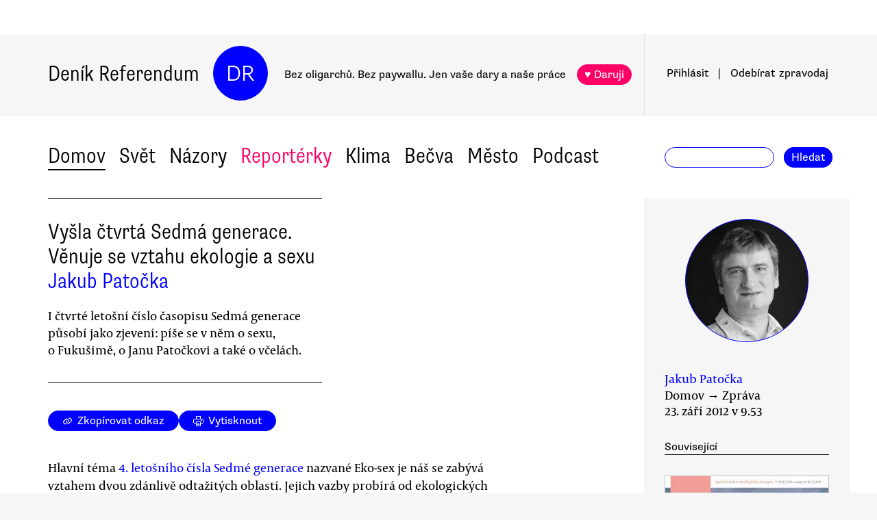

--- FILE ---
content_type: text/html
request_url: https://denikreferendum.cz/clanek/13997-vysla-ctvrta-sedma-generace-venuje-se-vztahu-ekologie-a-sexu
body_size: 11152
content:
<!doctype html> <html lang=cs> <head> <meta charset=utf-8> <meta content="width=device-width,initial-scale=1" name=viewport> <meta content=#0000ff name=theme-color> <meta content=no-cache http-equiv=cache-control> <meta content=no-cache http-equiv=pragma> <meta content=0 http-equiv=expires> <script src=https://plausible.io/js/plausible.js data-domain=denikreferendum.cz></script> <script> window.googletag = window.googletag || {cmd: []};
		googletag.cmd.push(function() {
			googletag.pubads().enableSingleRequest();
			googletag.pubads().collapseEmptyDivs();
			googletag.enableServices();
		}); </script> <script> if (window.location.hostname.includes('local') === false) {
      (function(w,d,s,l,i){w[l]=w[l]||[];w[l].push({'gtm.start':
          new Date().getTime(),event:'gtm.js'});var f=d.getElementsByTagName(s)[0],
        j=d.createElement(s),dl=l!='dataLayer'?'&l='+l:'';j.async=true;j.src=
        'https://www.googletagmanager.com/gtm.js?id='+i+dl;f.parentNode.insertBefore(j,f);
      })(window,document,'script','dataLayer','GTM-MHPSJLL');
    } </script> <link href=https://fonts.googleapis.com rel=preconnect> <link href=https://fonts.gstatic.com rel=preconnect crossorigin> <link href="https://fonts.googleapis.com/css2?family=Archivo:wght@300&display=swap" rel=stylesheet> <link href=https://use.typekit.net/jwz2ixs.css rel=stylesheet> <link href=/global-main.css rel=stylesheet> <link href="/global.css?v=67ddd76" rel=stylesheet> <link href="/assets/styles/styles.css?v=c5b35451" rel=stylesheet> <link href="/print.css?v=5" rel=stylesheet media=print> <base href="/"> <link href=manifest.json rel=manifest> <link href=favicon-16.png rel=icon type=image/png> <link rel="stylesheet" href="client/main.3860406438.css"><link rel="stylesheet" href="client/app.ecd49458.css"><link rel="stylesheet" href="client/FundraisingWidget.0a678c2a.css"><link rel="stylesheet" href="client/DRButton.f1e5d15d.css"><link rel="stylesheet" href="client/CloseButton.5564a2ce.css"><link rel="stylesheet" href="client/DRSubmitButton.2b0a98c9.css"><link rel="stylesheet" href="client/EmailInput.96ba8b01.css"><link rel="stylesheet" href="client/MostViewedArticles.16e784dc.css"><link rel="stylesheet" href="client/OzdobaVerticalGeneral.a48b9bc9.css"><link rel="stylesheet" href="client/Timer.f3c1b0ec.css"><link rel="stylesheet" href="client/GenericEmbed.e914c37b.css"><link rel="stylesheet" href="client/CopyLinkButton.ee492196.css"><link rel="stylesheet" href="client/AuthorInfo.e5a83588.css"><link rel="stylesheet" href="client/ArticleDetail.a55e57fd.css"><link rel="stylesheet" href="client/ArticleContentResponsiveBox.4fe7cd8a.css"><link rel="stylesheet" href="client/ArticleDetailLive.7d4b652e.css"> <noscript id='sapper-head-start'></noscript><title>Vyšla čtvrtá Sedmá generace. Věnuje se vztahu ekologie a sexu</title><meta name="description" content="Vyšla čtvrtá Sedmá generace. Věnuje se vztahu ekologie a sexu I čtvrté letošní číslo časopisu Sedmá generace působí jako zjevení: píše se v něm o sexu, o Fukušimě, o Janu Patočkovi a také o včelách."><meta name="author" content="[object Object] I čtvrté letošní číslo časopisu Sedmá generace působí jako zjevení: píše se v něm o sexu, o Fukušimě, o Janu Patočkovi a také o včelách."><meta property="og:title" content="Vyšla čtvrtá Sedmá generace. Věnuje se vztahu ekologie a sexu"><meta property="og:image" content="https://b-static.denikreferendum.cz/pictures/15230/hp_main/SG4_2012.jpg"><meta property="og:url" content="https://denikreferendum.cz/clanek/13997-vysla-ctvrta-sedma-generace-venuje-se-vztahu-ekologie-a-sexu"><meta property="og:description" content="I čtvrté letošní číslo časopisu Sedmá generace působí jako zjevení: píše se v něm o sexu, o Fukušimě, o Janu Patočkovi a také o včelách."><meta property="og:site_name" content="Deník Referendum"><meta property="og:type" content="article"><meta property="article:author" content="Jakub Patočka"><meta property="article:published_time" content="2012-09-23T09:53:00.000Z"><meta property="article:section" content="Domov"><meta property="article:section" content="Umění"><meta property="article:section" content="Víkend"><meta property="article:section" content="Film"><meta property="article:section" content="Výtvarné umění"><meta property="article:section" content="Literatura"><meta property="article:section" content="Homepage"><meta property="article:tag" content="Ekologické organizace"><meta property="article:tag" content="Ochrana přírody"><noscript id='sapper-head-end'></noscript> <script src=https://participaid.urbanjournalism.org/resize.js></script> <link href=https://participaid.urbanjournalism.org/surveys/cmiq5ddeu000xapuj721389lx/embed.css rel=stylesheet> </head> <body> <noscript> <iframe height=0 src="https://www.googletagmanager.com/ns.html?id=GTM-MHPSJLL" style=display:none;visibility:hidden width=0> </iframe>`; </noscript> <div id=fb-root></div> <div id=sapper>







<div id="ozdoba-lead-wrapper" class="svelte-gff21v"><div class="label-wrapper svelte-gff21v">
    <div class="ozdoba-lead svelte-gff21v" id="div-gpt-ad-1701504604506-0"></div></div>
</div>
  <div id="headerWrapper" class="svelte-cg8lrs"><div id="header" class="svelte-cg8lrs"><div id="headerContent" class="svelte-cg8lrs"><div id="headerLeftContent" class="svelte-cg8lrs"><a id="homeLink" href="/" class="svelte-cg8lrs">Deník Referendum</a>
        <a href="/" class="circle svelte-cg8lrs">DR</a>
        <p id="mottoContainer" style="" class="svelte-cg8lrs"><span class="motto svelte-cg8lrs"><span class="motto1 svelte-cg8lrs">Bez oligarchů. Bez paywallu.</span>
            <span class="motto2 svelte-cg8lrs">Jen vaše dary a naše práce</span>
              
            <a class="drbutton  svelte-154s7m    pink" target="_self" href="">♥ Daruji
</a></span></p>
        <div class="supportButtonContainerFlex svelte-cg8lrs"><a class="drbutton  svelte-154s7m    pink" target="_self" href="">♥ Daruji
</a></div>
        <div class="emptyOnlyForAlignment"></div></div>
      <div id="userArea" class="svelte-v35nph"><div><a id="userAreaLoginLink" href="##" class="svelte-1nxtpzu  decorated black">Přihlásit</a>
      <span class="spacer svelte-v35nph">|</span>
      <a id="userAreaNewsletterLink" href="##" class="svelte-1nxtpzu  decorated black">Odebírat<span id="newsletterPart2" class="hide1050 svelte-v35nph">zpravodaj</span></a>
      <span class="show1050"><span class="spacer svelte-v35nph">|</span>
        <a id="userAreaSearchLink" href="##" class="svelte-1nxtpzu  decorated black">Hledat</a></span>
      
      
      </div>
</div>
      <div id="hamburgercontainer" class="svelte-xkg4px"><div class="hamburger hamburger--spin js-hamburger svelte-xkg4px"><div class="hamburger-box svelte-xkg4px"><div class="hamburger-inner svelte-xkg4px"></div></div></div></div>
</div></div>
  </div>
  
  
  <div class="mainNav svelte-1uuqanz"><div class="mainNavContent svelte-1uuqanz"><div class="menuContainer svelte-1uuqanz"><a href="/rubrika/domov" class="svelte-1uuqanz">Domov</a><a href="/rubrika/svet" class="svelte-1uuqanz">Svět</a><a href="/rubrika/nazory" class="svelte-1uuqanz">Názory</a><a href="/rubrika/reporterky" class="svelte-1uuqanz pink">Reportérky</a><a href="/rubrika/klima" class="svelte-1uuqanz">Klima</a><a href="/rubrika/becva" class="svelte-1uuqanz">Bečva</a><a href="/rubrika/mesto" class="svelte-1uuqanz">Město</a><a href="/rubrika/podcast" class="svelte-1uuqanz">Podcast</a></div>
    <div id="searchform" class="hide1050 svelte-8jb4uz"><input type="text" class="svelte-8jb4uz">
    <a class="button" href="">Hledat</a></div></div>
</div>
<main class="svelte-plhbne"><div id="content" class="svelte-plhbne">






<div class="articleDetailContainer svelte-1y7fz9t"><div class="articleBody svelte-1y7fz9t"><div class="articleWrapper svelte-1y7fz9t"><div class="articleContentWrapper svelte-1y7fz9t"><div class="headerWrapper svelte-1y7fz9t"><div class="header svelte-1y7fz9t"><div class="titleAuthors svelte-1y7fz9t"><h2 class="svelte-1y7fz9t">Vyšla čtvrtá Sedmá generace. Věnuje se vztahu ekologie a sexu</h2>
              <a class="articleDetailAuthorName svelte-1tppq4l" href="/author/10">Jakub Patočka</a></div>
            <p class="perex svelte-1y7fz9t">I čtvrté letošní číslo časopisu Sedmá generace působí jako zjevení: píše se v něm o sexu, o Fukušimě, o Janu Patočkovi a také o včelách.</p></div>
          </div>
        <div class="socialButtons svelte-1y7fz9t"><a class="drbutton  svelte-154s7m" target="_self" href=""><span class="link-icon svelte-1jjhnh9">Zkopírovat odkaz</span>
</a>
          <a class="drbutton  svelte-154s7m" target="_self" href=""><span class="printButton svelte-1sbzdno">Vytisknout</span>
</a></div>
        <div class="text svelte-1y7fz9t">
              <p>Hlavní téma <a href="http://www.sedmagenerace.cz/cislo/04-2012">4. letošního čísla Sedmé generace</a> nazvané Eko-sex je náš se zabývá vztahem dvou zdánlivě odtažitých oblastí. Jejich vazby probírá od ekologických důsledků sexuálního průmyslu, přes erotické aktivity zaměřené ve prospěch přírody až po ekologické a zdravtní důsledky hormonální antikoncepce. </p>
              <p>V ústředních textech čísla se ekologická revue věnuje absurdní podpoře spaloven, energetické soběstačnosti domů, obcí či regionů, nerozumných krocích Chalupova ministerstva zdravého rozumu či příčinám havárie v jaderné elektrárně Fukušima. </p>
              
              <p>V rámci spolupráce S Deníkem Referendum Sedmá generace převzala článek Olivie Brabcové <a href="http://denikreferendum.cz/clanek/13509-jak-policie-zakroutila-krkem-squatterske-kytare">Jak policie zakroutila krkem squatterské kytaře?</a> o neadekvátním zásahu ve squattu Milada. Naopak v Deníku Referendum dnes vychází článek Míly Zemanové Palánové Včely v ohrožení.</p>
              <p>Jako obvykle Sedmá generace obsahuje celou sbírku rozhovorů, tentokrát s rodinnou terapeutkou Naomi Aldortovou, s členkou britské Komise pro změny klimatu Julií Kingovou a polskou filosofkou Anitou Ganowicz-Bączykovou. </p><div class="wrapper svelte-1kx6d7p"><div class="innerWrapper svelte-1kx6d7p">
    <div id="div-gpt-ad-1718233200236-0"></div>
    </div>
</div>
              <p>Mezi texty věnovanými kulturnímu kontextu ekologického hnutí může tentokrát čtenář upoutat úvaha nad ekologickými aspekty filosofie Jana Patočky, portrét humanisty a pedagoga Přemysla Pittera, recenze knihy O přírodě s láskou, filmového dokumentu Nalezeni na ztraceném a televizního cyklu proStory.</p>
              <ul></ul>
          
          
          
          
          
          
          <div class="svelte-no4kbf">
  </div>
          <div class="svelte-18tunbe"></div></div></div>
      <div style="position: relative">
        
        <div class="articleMetaColumn svelte-1y7fz9t"><div class="authorInfo svelte-91nkxy"><div class="imageContainer svelte-91nkxy"><a class="authorImageWrapper svelte-1emuwwv" href="/author/10"><div class="authorImage svelte-1emuwwv" style="background-image: url(https://b-static.denikreferendum.cz/pictures/52810/author_image/52810.JPG?v=17331387)"></div></a></div>
  <div class="authorNameLinks"><a class="authorName svelte-91nkxy  nameLink" href="/author/10">Jakub Patočka</a>
      <br></div>
  </div>
          <div class="articleDateTime svelte-1y7fz9t">Domov → Zpráva</div>
          <div class="articleDateTime svelte-1y7fz9t">23. září 2012 v 11.53</div>
          
          <div class="header svelte-ixtafo">Související</div>
  <div class="relatedArticlesContainer svelte-ixtafo"><a aria-label="Souvisejí článek Vyšla Sedmá generace. Láká na rozhovor s Jaroslavem Duškem" class="relatedArticleImageLink svelte-h6szkx" href="/clanek/12647-vysla-sedma-generace-laka-na-rozhovor-s-jaroslavem-duskem">
    <div><img style="" class="relatedArticleImage svelte-1uton3m  hidden"></div></a>
<div class="relatedArticle svelte-h6szkx"><span class="authorLabel svelte-h6szkx">Redakce DR</span>
  <a href="/clanek/12647-vysla-sedma-generace-laka-na-rozhovor-s-jaroslavem-duskem"><span class="titleLabel svelte-h6szkx">Vyšla Sedmá generace. Láká na rozhovor s Jaroslavem Duškem</span></a></div><a aria-label="Souvisejí článek Válka konvergentů: Konec svobodného internetu?" class="relatedArticleImageLink svelte-h6szkx" href="/clanek/12646-valka-konvergentu-konec-svobodneho-internetu">
    <div><img style="" class="relatedArticleImage svelte-1uton3m  hidden"></div></a>
<div class="relatedArticle svelte-h6szkx"><span class="authorLabel svelte-h6szkx">Jakub Macek</span>
  <a href="/clanek/12646-valka-konvergentu-konec-svobodneho-internetu"><span class="titleLabel svelte-h6szkx">Válka konvergentů: Konec svobodného internetu?</span></a></div><a aria-label="Souvisejí článek Josef Velek: ekologický ombudsman 80. let" class="relatedArticleImageLink svelte-h6szkx" href="/clanek/13090-josef-velek-ekologicky-ombudsman-80-let">
    <div><img style="" class="relatedArticleImage svelte-1uton3m  hidden"></div></a>
<div class="relatedArticle svelte-h6szkx"><span class="authorLabel svelte-h6szkx">Jakub Patočka</span>
  <a href="/clanek/13090-josef-velek-ekologicky-ombudsman-80-let"><span class="titleLabel svelte-h6szkx">Josef Velek: ekologický ombudsman 80. let</span></a></div>
<div class="relatedArticle svelte-h6szkx"><span class="authorLabel svelte-h6szkx">Redakce DR</span>
  <a href="/clanek/13497-vysla-treti-letosni-sedma-generace-venuje-se-venkovu"><span class="titleLabel svelte-h6szkx">Vyšla třetí letošní Sedmá generace: věnuje se venkovu</span></a></div>
<div class="relatedArticle svelte-h6szkx"><span class="authorLabel svelte-h6szkx">Jakub Patočka</span>
  <a href="/clanek/13496-dvacet-let-ceskoslovenskeho-navrhu-na-reformu-osn"><span class="titleLabel svelte-h6szkx">Dvacet let československého návrhu na reformu OSN</span></a></div>
<div class="relatedArticle svelte-h6szkx"><span class="authorLabel svelte-h6szkx">Míla Zemanová Palánová</span>
  <a href="/clanek/13998-vcely-v-ohrozeni"><span class="titleLabel svelte-h6szkx">Včely v ohrožení</span></a></div>
<div class="relatedArticle svelte-h6szkx hideOnSmallScreen"><span class="authorLabel svelte-h6szkx">Redakce DR</span>
  <a href="/clanek/13089-druha-letosni-sedma-generace-se-venuje-tematu-sdileni"><span class="titleLabel svelte-h6szkx">Druhá letošní Sedmá generace se věnuje tématu sdílení</span></a></div></div>
          <div class="themeSpacer svelte-1ko7rf2"></div>
<a style="max-width: 100%; text-overflow: ellipsis; margin: 0 0.5rem 0.5rem 0; white-space: nowrap; overflow: hidden;" class="drbutton themeButton svelte-154s7m" target="_self" href="">#Ekologické organizace
</a><a style="max-width: 100%; text-overflow: ellipsis; margin: 0 0.5rem 0.5rem 0; white-space: nowrap; overflow: hidden;" class="drbutton themeButton svelte-154s7m" target="_self" href="">#Ochrana přírody
</a>
          <div class="mostViewed svelte-9qf0gu inColumn"><h2 class="heading svelte-clywgb inColumn"><section class="svelte-clywgb"><span class="spaced svelte-clywgb"><a href="##" class="svelte-1nxtpzu disabled">Nejčtenější</a>
      </span><span class="spaced svelte-clywgb"><a href="##" class="svelte-1nxtpzu">Nejdiskutovanější</a>
      </span></section>
  <section class="svelte-clywgb"><span class="spaced svelte-clywgb"><a href="##" class="svelte-1nxtpzu disabled">24 hod</a>
      </span><span class="spaced svelte-clywgb"><a href="##" class="svelte-1nxtpzu">týden</a>
      </span><span class="spaced svelte-clywgb"><a href="##" class="svelte-1nxtpzu">měsíc</a>
      </span></section></h2>
    <div class="container svelte-9qf0gu inColumn"></div></div></div>
        <div id="ozdoba-square-wrapper" class="svelte-1i7ju8m"><div class="label-wrapper svelte-1i7ju8m">
    <div id="div-gpt-ad-1702337916341-0" class="svelte-1i7ju8m"></div></div>
</div></div></div>
    <div class="articleBottom svelte-1y7fz9t"><div class="socialButtons2 svelte-1y7fz9t"><a class="drbutton  svelte-154s7m" target="_self" href=""><span class="link-icon svelte-1jjhnh9">Zkopírovat odkaz</span>
</a>
        <a class="drbutton  svelte-154s7m" target="_self" href=""><span class="printButton svelte-1sbzdno">Vytisknout</span>
</a></div>
      
      
      
      
      
      
      
      <div class="commentsHeader svelte-kuo57u">Diskuse
  </div>
<div class="commenterArea svelte-pzmsns"><div class="commenterLogin svelte-14ivgyk hidden"><div class="headerContainer svelte-14ivgyk">Pro přístup do diskusí zadejte <a class="createAccountSupportLink svelte-14ivgyk" href="//www.darujme.cz/projekt/1203244?utm_source=diskuze">pravidelný dar v minimální hodnotě 50 Kč měsíčně</a>
    <br>Děkujeme za podporu.
  </div>
  <div><form><input type="text" placeholder="Jméno..." autocomplete="username" class="svelte-14ivgyk">
      <input type="password" placeholder="Heslo..." autocomplete="current-password" class="svelte-14ivgyk"></form>
    <div class="errorMessage svelte-14ivgyk">undefined</div></div>
  <div class="submitWrapper svelte-14ivgyk"><a class="drbutton  svelte-154s7m  big" target="_self" href="">Přihlásit →
    
</a>
    <a href="/ucet/obnova-hesla" class="svelte-14ivgyk">Zapomněli jste heslo?</a></div></div></div>

</div></div>
</div></div></main>
<div id="footer" class="svelte-hj3obr"><div id="footerContent" class="svelte-hj3obr"><p>Deník Referendum:
      <span class="temata"><a href="/stranka/redakce" class="svelte-hj3obr">Redakce</a>|<a href="/autori" class="svelte-hj3obr">Všichni autoři</a>|<a href="/stranka/vydavatel" class="svelte-hj3obr">Vydavatel</a>|<a href="/stranka/eticky-kodex" class="svelte-hj3obr">Etický kodex</a>|<a href="/stranka/diskuse" class="svelte-hj3obr">Diskuse</a>|<a href="/stranka/nabidky-prace" class="svelte-hj3obr">Nabídky práce</a>|<a href="/stranka/staz" class="svelte-hj3obr">Studentská stáž</a>|<a href="/stranka/nadacni-fond" class="svelte-hj3obr">Nadační fond</a>|<a href="/stranka/bluesky" class="svelte-hj3obr">Bluesky</a>|<a href="/stranka/inzerce" class="svelte-hj3obr">Inzerce</a>
        |<a href="/stranka/partneri" class="svelte-hj3obr">Partneři</a></span></p>
    <p>© Vydavatelství Referendum, s. r. o., 2020.</p>
    <p class="social svelte-hj3obr"><a href="//facebook.com/DReferendum" target="_blank" class="button svelte-hj3obr" rel="noopener">Facebook</a>
      <a href="//bsky.app/profile/denikreferendum.cz" target="_blank" class="button svelte-hj3obr" rel="noopener">Bluesky</a>
      <a href="//www.instagram.com/denikreferendum/" target="_blank" class="button svelte-hj3obr" rel="noopener">Instagram</a>
      <a href="/rss.xml" class="button svelte-hj3obr">RSS</a></p></div></div>
  




</div> <script>__SAPPER__={baseUrl:"",preloaded:[(function(a,b,c,d,e,f,g,h,i,j,k,l,m,n,o,p,q,r,s,t,u,v,w,x,y,z,A,B,C,D,E,F,G,H,I){return {fundraisingValue:12785900,menuData:[{id:d,name:"Domov",internalLabel:a,description:"Analytické zpravodajství, které přináší informace o událostech přehlížených českým mainstreamem a proniká pod povrch hlavních politických a společenských událostí.",enabled:c,position:k,isArticleSelection:b},{id:f,name:"Svět",internalLabel:a,description:"Analytické zpravodajství, které přináší informace o událostech přehlížených českým mainstreamem a proniká pod povrch zásadních politických a společenských událostí.",enabled:c,position:d,isArticleSelection:b},{id:l,name:"Názory",internalLabel:a,description:"Každý den jedinečný soubor textů. Sloupky a komentáře autorů nastupující generace i léty prověřených autorit, aktivistů, akademiků, politiků, novinářů.",enabled:c,position:f,isArticleSelection:b},{id:10005,name:"Reportérky",internalLabel:a,description:a,enabled:c,position:m,isArticleSelection:b},{id:10003,name:"Klima",internalLabel:a,description:a,enabled:c,position:l,isArticleSelection:b},{id:10010,name:"Bečva",internalLabel:a,description:a,enabled:c,position:5,isArticleSelection:b},{id:10006,name:"Město",internalLabel:a,description:a,enabled:c,position:6,isArticleSelection:b},{id:10007,name:"Podcast",internalLabel:a,description:a,enabled:c,position:7,isArticleSelection:b}],popups:[{enabled:c,visitSettings:n,visitPerDaySettings:a,visitPerWeekSettings:a,visitPerMonthSettings:a,excludePaths:a,includePaths:a,displayFrequencyHours:e,id:d,title:i,text:o,ecomailId:a,scrollPositionPercent:p,buttons:[{text:q,link:r,keyValue:s},{text:t,link:u,keyValue:v},{text:w,link:x,keyValue:y},{text:z,link:A,keyValue:B}]}],fundraisingItems:{widget:[{enabled:b,visitSettings:a,visitPerDaySettings:j,visitPerWeekSettings:a,visitPerMonthSettings:a,excludePaths:a,includePaths:a,displayFrequencyHours:e,id:d,name:C,text:D,buttons:[],oneTimeValues:[g,E,h],regularValues:[F,g,h],displayTop:b,displayBottom:c,authors:[],themes:[],sections:[],excludedAuthors:[],excludedThemes:[],excludedSections:[]}],"partial-article":[{enabled:b,visitSettings:a,visitPerDaySettings:G,visitPerWeekSettings:a,visitPerMonthSettings:a,excludePaths:a,includePaths:"",displayFrequencyHours:H,id:d,title:"vol. 1 základ",displayTitle:"TOHLE NENÍ PAYWALL",displayText:"Texty Deníku Referendum jsou a budou zadarmo. Pro všechny. Jde o příležitost se líp poznat. Odebírejte náš týdenní zpravodaj a nenechte si ujít další texty.",ecomailFormId:"16-008646c414ce6adc8637fedebcbf087a",percentVisible:I,themes:[],sections:[],authors:[],excludedThemes:[],excludedSections:[],excludedAuthors:[]},{enabled:b,visitSettings:a,visitPerDaySettings:G,visitPerWeekSettings:a,visitPerMonthSettings:a,excludePaths:a,includePaths:"https:\u002F\u002Fdenikreferendum.cz\u002Fclanek\u002F238060-babis-rozumi-jen-natlaku-neni-partner-ale-protivnik-proto-demonstrujme",displayFrequencyHours:H,id:f,title:"klima rubrika",displayTitle:a,displayText:a,ecomailFormId:"17-5a4345e2cfc20db946d8662a976213f2",percentVisible:I,authors:[],themes:[],sections:[],excludedThemes:[],excludedSections:[],excludedAuthors:[]},{enabled:b,visitSettings:j,visitPerDaySettings:a,visitPerWeekSettings:a,visitPerMonthSettings:a,excludePaths:a,includePaths:a,displayFrequencyHours:e,id:m,title:"Gaza NL",displayTitle:a,displayText:a,ecomailFormId:"18-eeb96ecd8eefc15f2198246e728510f1",percentVisible:66,authors:[],themes:[],sections:[],excludedAuthors:[],excludedThemes:[],excludedSections:[]}],popup:[{enabled:c,visitSettings:n,visitPerDaySettings:a,visitPerWeekSettings:a,visitPerMonthSettings:a,excludePaths:a,includePaths:a,displayFrequencyHours:e,id:d,title:i,text:o,ecomailId:a,scrollPositionPercent:p,buttons:[{text:q,link:r,keyValue:s},{text:t,link:u,keyValue:v},{text:w,link:x,keyValue:y},{text:z,link:A,keyValue:B}],themes:[],authors:[],sections:[],excludedThemes:[],excludedAuthors:[],excludedSections:[]}],thermometer:[{enabled:b,visitSettings:a,visitPerDaySettings:a,visitPerWeekSettings:a,visitPerMonthSettings:a,excludePaths:a,includePaths:a,displayFrequencyHours:a,id:d,title:i,text:"Vycházíme jen díky darům lidí jako jste Vy. Bez Vaší podpory nedokážeme noviny udržet.",targetValue:35000000,adjustValueBy:k,buttonTargetUrl:"https:\u002F\u002Fwww.darujme.cz\u002Fdarovat\u002F1201147?amount=350&frequency=monthly",sticky:c,sections:[],themes:[],authors:[],excludedSections:[],excludedThemes:[],excludedAuthors:[]},{enabled:b,visitSettings:a,visitPerDaySettings:a,visitPerWeekSettings:a,visitPerMonthSettings:a,excludePaths:a,includePaths:a,displayFrequencyHours:a,id:f,title:"Skoly landing page",text:a,targetValue:2500000,adjustValueBy:-1000000,buttonTargetUrl:a,sticky:a,authors:[],themes:[],sections:[],excludedAuthors:[],excludedThemes:[],excludedSections:[]}]},staticPages:[{route:"redakce",linkLabel:"Redakce"},{route:"vydavatel",linkLabel:"Vydavatel"},{route:"eticky-kodex",linkLabel:"Etický kodex"},{route:"diskuse",linkLabel:"Diskuse"},{route:"nabidky-prace",linkLabel:"Nabídky práce"},{route:"staz",linkLabel:"Studentská stáž"},{route:"nadacni-fond",linkLabel:"Nadační fond"},{route:"bluesky",linkLabel:"Bluesky"},{route:"inzerce",linkLabel:"Inzerce"}],widgets:[{enabled:b,visitSettings:a,visitPerDaySettings:j,visitPerWeekSettings:a,visitPerMonthSettings:a,excludePaths:a,includePaths:a,displayFrequencyHours:e,id:d,name:C,text:D,buttons:[],oneTimeValues:[g,E,h],regularValues:[F,g,h],displayTop:b,displayBottom:c}]}}(null,false,true,1,24,2,200,1000,"Podporujte naši práci trvalým darem.","\u003E2",0,4,3,"\u003E5","Vycházíme jen díky lidem, jako jste Vy. Bez \u003Cb\u003EVaší podpory nedokážeme noviny udržet.\u003C\u002Fb\u003E \u003Cbr\u003E\n\u003Cbr\u003E\n\u003Cb\u003EVážíte si naší práce?\u003C\u002Fb\u003E \u003Cbr\u003E\nPodpořte prosím Deník Referendum částkou, kterou si můžete dovolit.\u003Cbr\u003E\nPotřebujeme desítky nových pravidelných drobných dárců.\n\u003Cbr\u003E\nJen vaše dary a naše práce. Spolu #jsmeDR",30,"150 Kč\u002Fměsíc","https:\u002F\u002Fwww.darujme.cz\u002Fdarovat\u002F1205703?frequency=monthly&amount=150","4091","230 Kč\u002Fměsíc","https:\u002F\u002Fwww.darujme.cz\u002Fdarovat\u002F1205703?frequency=monthly&amount=250Kč","1530","300 Kč\u002Fměsíc","https:\u002F\u002Fwww.darujme.cz\u002Fdarovat\u002F1205703?frequency=monthly&amount=300Kč","4505","Vlastní částka","https:\u002F\u002Fwww.darujme.cz\u002Fdarovat\u002F1205703?frequency=monthly","6166","Prosíme, podpořte naši práci","Snažíme se vracet úctu novinářské profesi. Prosíme, podpořte nás a pomozte nám stabilizovat provoz naší redakce!",500,100,"1,\u003E3",10,33)),null,(function(a,b,c,d,e,f,g,h,i,j,k,l,m,n,o,p,q,r,s,t,u,v,w,x,y,z,A,B,C,D,E,F,G,H,I,J,K,L,M,N,O,P,Q,R,S,T,U,V,W,X,Y,Z,_,$){return {article:{id:13997,name:"Vyšla čtvrtá Sedmá generace. Věnuje se vztahu ekologie a sexu",publishDate:B,perex:"I čtvrté letošní číslo časopisu Sedmá generace působí jako zjevení: píše se v něm o sexu, o Fukušimě, o Janu Patočkovi a také o včelách.",approved:e,createdAt:"2012-09-23T09:53:01.000Z",scheduledDate:a,priorityHome:d,prioritySection:d,isLive:b,summary:a,titlePictureId:k,keyword:a,norwayFundsClaimEnabled:b,activeCitizenFundClaimEnabled:b,contentType:{id:d,name:C},authorDetails:[{id:l,firstname:m,surname:o,nickname:p,cv:q,email:c,twitter:c,pictures:[{id:52810,albumID:a,filename:"52810.JPG",name:c,keywords:c,author:c,label:c,type:c,createdAt:"2024-11-28T10:46:59.000Z",updatedAt:"2024-12-02T11:26:15.000Z"}]}],sections:[{id:d,name:r,internalLabel:a,description:D,enabled:e,position:s,isArticleSelection:b},{id:E,name:"Umění",internalLabel:a,description:"Rubrika je od roku 2011 v přechodném útlumu, přesto zde stále vychází zhruba desítka textů každý měsíc, z nichž ovšem řada byla psána původně pro jiné rubriky.",enabled:b,position:22,isArticleSelection:b},{id:t,name:"Víkend",internalLabel:a,description:c,enabled:b,position:21,isArticleSelection:b},{id:F,name:"Film",internalLabel:a,description:a,enabled:b,position:20,isArticleSelection:b},{id:8,name:"Výtvarné umění",internalLabel:a,description:c,enabled:b,position:18,isArticleSelection:b},{id:l,name:"Literatura",internalLabel:a,description:a,enabled:b,position:16,isArticleSelection:b},{id:9999,name:G,internalLabel:G,description:"Platforma demokratické levice a občanské společnosti • Financovaný převážně svými čtenáři • Každý den jedinečné analýzy a komentáře • Vychází od roku 2009.",enabled:b,position:H,isArticleSelection:b}],themes:[{id:37,name:"Ekologické organizace",urlName:"ekologicke-organizace"},{id:158,name:"Ochrana přírody",urlName:"ochrana-prirody"}],images:[{id:k,albumID:f,filename:u,name:v,keywords:a,author:g,label:I,type:h,createdAt:i,updatedAt:i}],titleImage:{id:k,albumID:f,filename:u,name:v,keywords:a,author:g,label:a,type:h,createdAt:i,updatedAt:i},comments:[],canonicalUrl:"13997-vysla-ctvrta-sedma-generace-venuje-se-vztahu-ekologie-a-sexu",banners:[{id:H,name:r,text:J,allThemes:b,allSections:b,allAuthors:b,allContentTypes:b,isSolo:b,buttons:a,themes:[],authors:[],contentTypes:[{id:d,name:C},{id:t,name:"Analýza"}],sections:[{id:d,name:r,internalLabel:a,description:D,enabled:e,position:s,isArticleSelection:b}],setPropertyCount:K}],related:[{id:12647,name:"Vyšla Sedmá generace. Láká na rozhovor s Jaroslavem Duškem",publishDate:L,perex:"První letošní číslo Sedmé generace nabízí další dávku v českých zemích jedinečné směsi ekologického a společenského myšlení.",approved:e,createdAt:"2012-02-26T13:35:21.000Z",scheduledDate:a,priorityHome:d,prioritySection:d,isLive:b,summary:a,titlePictureId:M,keyword:a,titleImage:{id:M,albumID:655,filename:"SG.jpg",name:"SG1",keywords:a,author:g,label:a,type:h,createdAt:N,updatedAt:N},authorDetails:[{id:w,firstname:x,surname:n,nickname:y,cv:c,email:z,twitter:c}],canonicalUrl:"12647-vysla-sedma-generace-laka-na-rozhovor-s-jaroslavem-duskem"},{id:12646,name:"Válka konvergentů: Konec svobodného internetu?",publishDate:L,perex:"Esej Jakuba Macka původně publikovaná v Sedmé generaci 1\u002F2012 vychází v Deníku Referendum jako první text v rámci partnerství obou médií. Autor se originálně zabývá širšími souvislostmi současného zápasu o svobodu internetu.",approved:e,createdAt:"2012-02-26T13:05:41.000Z",scheduledDate:a,priorityHome:d,prioritySection:d,isLive:b,summary:a,titlePictureId:O,keyword:a,titleImage:{id:O,albumID:533,filename:"A2.jpg",name:"Hillary USA Clintonová svoboda internetu internet cenzura ",keywords:a,author:"Andrew Feinberg, flickr.com",label:a,type:A,createdAt:P,updatedAt:P},authorDetails:[{id:492,firstname:m,surname:"Macek",nickname:c,cv:"Autor vyučuje na Katedře mediálních studií a žurnalistiky FSS MU v Brně.",email:c,twitter:c}],canonicalUrl:"12646-valka-konvergentu-konec-svobodneho-internetu"},{id:13090,name:"Josef Velek: ekologický ombudsman 80. let",publishDate:"2012-05-01T12:43:00.000Z",perex:"Co mělo být původně připomenutím pozapomenuté legendy ekologického novináře a aktivisty, se vyvinulo v poznámku o odvaze za časů Husákovy normalizace. Kupodivu tato výtečná vlastnost nebyla vyhrazena pouze světu disidentů.",approved:e,createdAt:"2012-05-01T12:43:37.000Z",scheduledDate:a,priorityHome:d,prioritySection:d,isLive:b,summary:a,titlePictureId:Q,keyword:a,titleImage:{id:Q,albumID:R,filename:"velekobalky.jpg",name:"Obálky knih, Josef Velek",keywords:a,author:n,label:a,type:"Repro",createdAt:S,updatedAt:S},authorDetails:[{id:l,firstname:m,surname:o,nickname:p,cv:q,email:c,twitter:c}],canonicalUrl:"13090-josef-velek-ekologicky-ombudsman-80-let"},{id:13497,name:"Vyšla třetí letošní Sedmá generace: věnuje se venkovu",publishDate:T,perex:"Sedmá generace 3\u002F2012 přináší rozhovory s Pavlem Klvačem a Eliškou Wagnerovou, esej Martina Škabrahy. Bedřich Moldan v něm připomíná čtyřicáté výročí studie Meze růstu a Jakub Patočka dvacetiletí Vavrouškova návrhu reformy OSN. ",approved:e,createdAt:"2012-07-01T12:57:42.000Z",scheduledDate:a,priorityHome:d,prioritySection:d,isLive:b,summary:a,titlePictureId:U,keyword:a,titleImage:{id:U,albumID:f,filename:"0312_obalka.jpg",name:"Sedmá generace číslo 3",keywords:a,author:g,label:a,type:h,createdAt:V,updatedAt:V},authorDetails:[{id:w,firstname:x,surname:n,nickname:y,cv:c,email:z,twitter:c}],canonicalUrl:"13497-vysla-treti-letosni-sedma-generace-venuje-se-venkovu"},{id:13496,name:"Dvacet let československého návrhu na reformu OSN",publishDate:T,perex:"Na Konferenci o životním prostředí a rozvoji, pořádané v roce 1992 OSN v Riu de Janieru, předložil první a poslední československý ministr životního prostředí Josef Vavroušek své životní dílo: návrh na principiální reformu OSN.",approved:e,createdAt:"2012-07-01T12:54:29.000Z",scheduledDate:a,priorityHome:d,prioritySection:d,isLive:b,summary:a,titlePictureId:W,keyword:a,titleImage:{id:W,albumID:f,filename:"0312_vavrousek1_foto_Petr_Vozak.jpg",name:"Josef Vavroušek",keywords:a,author:"Petr Vozák",label:a,type:A,createdAt:X,updatedAt:X},authorDetails:[{id:l,firstname:m,surname:o,nickname:p,cv:q,email:c,twitter:c}],canonicalUrl:"13496-dvacet-let-ceskoslovenskeho-navrhu-na-reformu-osn"},{id:13998,name:"Včely v ohrožení",publishDate:B,perex:"Bez včel bychom nejspíš čelili ekonomické krizi, proti které se ta současná zdá být pouhou předehrou. ",approved:e,createdAt:"2012-09-23T09:53:33.000Z",scheduledDate:a,priorityHome:d,prioritySection:d,isLive:b,summary:a,titlePictureId:Y,keyword:a,titleImage:{id:Y,albumID:f,filename:"Vcela_Andreas_flickr.jpg",name:"Včela",keywords:a,author:"Andreas, flickr.com",label:a,type:A,createdAt:Z,updatedAt:Z},authorDetails:[{id:576,firstname:"Míla",surname:"Zemanová Palánová",nickname:c,cv:"Autorka je jazykovou redaktorkou ekologické revue Sedmá generace a bývalou editorkou rubriky Názory Deníku Referendum.",email:c,twitter:c}],canonicalUrl:"13998-vcely-v-ohrozeni"},{id:13089,name:"Druhá letošní Sedmá generace se věnuje tématu sdílení",publishDate:"2012-05-01T10:00:00.000Z",perex:"Společensko-ekologická revue Sedmá generace vydala své druhé letošní číslo. Přináší rozhovor s Romanem Sikorou, recenzuje Antonína Límana a Karla Vachka, píše o rozchvacování půdy korporacemi a na titulní straně má vrabce!",approved:e,createdAt:"2012-05-01T12:29:52.000Z",scheduledDate:a,priorityHome:d,prioritySection:d,isLive:b,summary:a,titlePictureId:_,keyword:a,titleImage:{id:_,albumID:R,filename:"SG2_2012.jpg",name:"Sedmá generace číslo 2",keywords:a,author:g,label:a,type:h,createdAt:$,updatedAt:$},authorDetails:[{id:w,firstname:x,surname:n,nickname:y,cv:c,email:z,twitter:c}],canonicalUrl:"13089-druha-letosni-sedma-generace-se-venuje-tematu-sdileni"}],processedText:[{type:j,content:"\u003Cp\u003EHlavní téma \u003Ca href=\"http:\u002F\u002Fwww.sedmagenerace.cz\u002Fcislo\u002F04-2012\"\u003E4. letošního čísla Sedmé generace\u003C\u002Fa\u003E nazvané Eko-sex je náš se zabývá vztahem dvou zdánlivě odtažitých oblastí. Jejich vazby probírá od ekologických důsledků sexuálního průmyslu, přes erotické aktivity zaměřené ve prospěch přírody až po ekologické a zdravtní důsledky hormonální antikoncepce. \u003C\u002Fp\u003E",properties:a,key:14200,index:s},{type:j,content:"\u003Cp\u003EV ústředních textech čísla se ekologická revue věnuje absurdní podpoře spaloven, energetické soběstačnosti domů, obcí či regionů, nerozumných krocích Chalupova ministerstva zdravého rozumu či příčinám havárie v jaderné elektrárně Fukušima. \u003C\u002Fp\u003E",properties:a,key:22990,index:d},{type:"dr-fundraising-article-banner",properties:{texts:[J],buttons:[a]},key:36180,index:K},{type:j,content:"\u003Cp\u003EV rámci spolupráce S Deníkem Referendum Sedmá generace převzala článek Olivie Brabcové \u003Ca href=\"http:\u002F\u002Fdenikreferendum.cz\u002Fclanek\u002F13509-jak-policie-zakroutila-krkem-squatterske-kytare\"\u003EJak policie zakroutila krkem squatterské kytaře?\u003C\u002Fa\u003E o neadekvátním zásahu ve squattu Milada. Naopak v Deníku Referendum dnes vychází článek Míly Zemanové Palánové Včely v ohrožení.\u003C\u002Fp\u003E",properties:a,key:42596,index:E},{type:j,content:"\u003Cp\u003EJako obvykle Sedmá generace obsahuje celou sbírku rozhovorů, tentokrát s rodinnou terapeutkou Naomi Aldortovou, s členkou britské Komise pro změny klimatu Julií Kingovou a polskou filosofkou Anitou Ganowicz-Bączykovou. \u003C\u002Fp\u003E",properties:a,key:58742,index:4},{type:j,content:"\u003Cp\u003EMezi texty věnovanými kulturnímu kontextu ekologického hnutí může tentokrát čtenář upoutat úvaha nad ekologickými aspekty filosofie Jana Patočky, portrét humanisty a pedagoga Přemysla Pittera, recenze knihy O přírodě s láskou, filmového dokumentu Nalezeni na ztraceném a televizního cyklu proStory.\u003C\u002Fp\u003E",properties:a,key:64270,index:t},{type:j,content:"\u003Cul\u003E\u003C\u002Ful\u003E",properties:a,key:76165,index:F}],galleryImages:[{id:k,albumID:f,filename:u,name:v,keywords:a,author:g,label:I,type:h,createdAt:i,updatedAt:i}],hasGallery:e,thermometerSettings:[]}}}(null,false,"",1,true,671,"Sedmá generace","Typografie","2012-09-23T09:08:53.000Z","html",15230,10,"Jakub","DR","Patočka","jp","Autor je šéfredaktorem Deníku Referendum. Vystudoval sociologii na FF MU v Brně. V roce 1989 společně s Janem Beránkem založil Hnutí DUHA, jež se pod jeho vedením stalo českým členem významné mezinárodní ekologické organizace Přátelé Země. V roce 1991 založil časopis Poslední generace, který se posléze v roce 1997 přejmenoval na Sedmou generaci. Byl jeho šéfredaktorem až do roku 1999. V letech 1999 až 2008 byl šéfredaktorem Literárních novin. Kniha analýz a reportáží Žlutý baron o vztahu podnikání a politického působení Andreje Babiše, kterou napsal se svou kolegyní Zuzanou Vlasatou, se stala jednou z nejprodávanějších nebeletristikých knih roku 2017 v České republice. V minulosti byl členem Strany zelených a ČSSD. Je předsedou rady poradců bruselského think-tanku Corporate Europe Observatory.","Domov",0,5,"SG4_2012.jpg","Sedmá generace číslo4",41,"Redakce","red","redakce@denikreferendum.cz","Foto","2012-09-23T09:53:00.000Z","Zpráva","Analytické zpravodajství, které přináší informace o událostech přehlížených českým mainstreamem a proniká pod povrch hlavních politických a společenských událostí.",3,6,"Homepage",15,"Typografie Sedmá generace","Když chcete pochopit, co se děje v domácí politice, stačí číst Deník Referendum. Podpořte nás!",2,"2012-02-26T11:00:00.000Z",14146,"2012-02-26T13:28:53.000Z",10756,"2011-02-16T14:34:31.000Z",14465,665,"2012-05-01T12:41:37.000Z","2012-07-01T12:00:00.000Z",14815,"2012-07-01T12:40:51.000Z",14816,"2012-07-01T12:46:31.000Z",15231,"2012-09-23T09:22:39.000Z",14464,"2012-05-01T12:23:54.000Z"))],session:(function(a){return {adRandomValue:.39682801796482225,covidGeneralData:a,covidVaccinationHospitalizationData:a,currentSection:1}}(void 0))};(function(){try{eval("async function x(){}");var main="/client/client.9c36c3b5.js"}catch(e){main="/client/legacy/client.a4d64ff3.js"};var s=document.createElement("script");try{new Function("if(0)import('')")();s.src=main;s.type="module";s.crossOrigin="use-credentials";}catch(e){s.src="/client/shimport@1.0.1.js";s.setAttribute("data-main",main);}document.head.appendChild(s);}());</script> 

--- FILE ---
content_type: text/html; charset=utf-8
request_url: https://www.google.com/recaptcha/api2/aframe
body_size: 268
content:
<!DOCTYPE HTML><html><head><meta http-equiv="content-type" content="text/html; charset=UTF-8"></head><body><script nonce="Px3vYyYY6T_X1LvT4TcBfA">/** Anti-fraud and anti-abuse applications only. See google.com/recaptcha */ try{var clients={'sodar':'https://pagead2.googlesyndication.com/pagead/sodar?'};window.addEventListener("message",function(a){try{if(a.source===window.parent){var b=JSON.parse(a.data);var c=clients[b['id']];if(c){var d=document.createElement('img');d.src=c+b['params']+'&rc='+(localStorage.getItem("rc::a")?sessionStorage.getItem("rc::b"):"");window.document.body.appendChild(d);sessionStorage.setItem("rc::e",parseInt(sessionStorage.getItem("rc::e")||0)+1);localStorage.setItem("rc::h",'1769615895545');}}}catch(b){}});window.parent.postMessage("_grecaptcha_ready", "*");}catch(b){}</script></body></html>

--- FILE ---
content_type: application/javascript
request_url: https://denikreferendum.cz/client/OzdobaVerticalGeneral.a48b9bc9.js
body_size: 2920
content:
import{S as e,b as s,s as a,e as t,t as r,d as i,f as n,j as l,g as o,k as c,J as d,p as u,q as p,w as h,n as m,v as f,i as g,c as $,h as v,D as y,F as w,G as k,H as b,I as E,L as x,x as C,B as I,M as N,A as q,C as O,E as A}from"./index.974a32fb.js";import{l as D,e as L,b as j,A as V,f as P}from"./app.ecd49458.js";import"./FundraisingWidget.0a678c2a.js";import{i as S,d as T,e as G,s as B,a as K,f as W,h as R,j as z}from"./article.cb70eef4.js";import{g as F}from"./author.423d2c23.js";function M(e){let s,a,f,g,$,v,y=(e[0]||e[1])+"";return{c(){s=t("div"),a=t("p"),f=r(y),g=t("span"),$=r("●"),v=r(e[2]),this.h()},l(t){s=i(t,"DIV",{class:!0});var r=n(s);a=i(r,"P",{class:!0});var c=n(a);f=l(c,y),g=i(c,"SPAN",{class:!0});var d=n(g);$=l(d,"●"),d.forEach(o),v=l(c,e[2]),c.forEach(o),r.forEach(o),this.h()},h(){c(g,"class","dot svelte-20qq8p"),d(g,"pink",S(e[3])),d(g,"blink",e[3]&&e[3].isLive||e[3]&&31728===e[3].id||e[3]&&33212===e[3].id),c(a,"class","svelte-20qq8p"),c(s,"class","sectionAuthorLabel svelte-20qq8p")},m(e,t){u(e,s,t),p(s,a),p(a,f),p(a,g),p(g,$),p(a,v)},p(e,[s]){3&s&&y!==(y=(e[0]||e[1])+"")&&h(f,y),8&s&&d(g,"pink",S(e[3])),8&s&&d(g,"blink",e[3]&&e[3].isLive||e[3]&&31728===e[3].id||e[3]&&33212===e[3].id),4&s&&h(v,e[2])},i:m,o:m,d(e){e&&o(s)}}}function H(e,s,a){let t,r,i,{article:n}=s,{group:l=null}=s,{forcedKeyword:o=null}=s;return e.$set=(e=>{"article"in e&&a(4,n=e.article),"group"in e&&a(5,l=e.group),"forcedKeyword"in e&&a(0,o=e.forcedKeyword)}),e.$$.update=(()=>{48&e.$$.dirty&&a(1,t=T(n,l)),16&e.$$.dirty&&a(2,r=G(n)),16&e.$$.dirty&&a(3,i=n)}),[o,t,r,i,n,l]}class J extends e{constructor(e){super(),s(this,e,H,M,a,{article:4,group:5,forcedKeyword:0})}}const Q=e=>{if(!e)return;let s=e;return s=(e=>e.replace(/\s(\w)\s/gi," $1 ").replace(/\s(\w\w)\s/gi," $1 ").replace(/\s(\w)\s(\w)\s/gi," $1 $2 ").replace(/„(\w)\s/gi," „$1 "))(s=(e=>e.replace(new RegExp("–","g"),"—"))(s))};function U(e){let s,a,$,v,y;return{c(){s=t("p"),a=t("a"),$=r(e[4]),this.h()},l(t){s=i(t,"P",{class:!0});var r=n(s);a=i(r,"A",{href:!0,class:!0});var c=n(a);$=l(c,e[4]),c.forEach(o),r.forEach(o),this.h()},h(){c(a,"href",e[2]),c(a,"class","svelte-aptreq"),d(a,"noClick",e[1]),d(a,"small",e[0]),d(a,"podcast",S(e[3])),d(a,"hyphenated",B(e[3])),c(s,"class","svelte-aptreq")},m(t,r){u(t,s,r),p(s,a),p(a,$),v||(y=f(a,"click",function(){g(e[5])&&e[5].apply(this,arguments)}),v=!0)},p(s,[t]){e=s,16&t&&h($,e[4]),4&t&&c(a,"href",e[2]),2&t&&d(a,"noClick",e[1]),1&t&&d(a,"small",e[0]),8&t&&d(a,"podcast",S(e[3])),8&t&&d(a,"hyphenated",B(e[3]))},i:m,o:m,d(e){e&&o(s),v=!1,y()}}}function X(e,s,a){let t,r,i,n,{article:l}=s,{title:o=""}=s,{small:c=!1}=s,{noClick:d=!1}=s;return e.$set=(e=>{"article"in e&&a(6,l=e.article),"title"in e&&a(7,o=e.title),"small"in e&&a(0,c=e.small),"noClick"in e&&a(1,d=e.noClick)}),e.$$.update=(()=>{64&e.$$.dirty&&a(2,t=K(l)),64&e.$$.dirty&&a(3,r=l),192&e.$$.dirty&&a(4,i=o?Q(o):l&&Q(l.name)),4&e.$$.dirty&&a(5,n=D(t))}),[c,d,t,r,i,n,l,o]}class Y extends e{constructor(e){super(),s(this,e,X,U,a,{article:6,title:7,small:0,noClick:1})}}function Z(e){let s,a,r,l;return{c(){s=t("div"),a=t("div"),this.h()},l(e){s=i(e,"DIV",{class:!0});var t=n(s);a=i(t,"DIV",{class:!0,style:!0}),n(a).forEach(o),t.forEach(o),this.h()},h(){c(a,"class","image svelte-1mxamm"),c(a,"style",r=`background-image: url("${e[4]}");`),d(a,"hidden",z(e[1])),d(a,"opinionPortrait",e[2]),d(a,"transparent",e[6]),d(a,"notTransparent",!e[6]),c(s,"class",l="imageWrapper "+e[1]+" "+e[3]+" svelte-1mxamm")},m(e,t){u(e,s,t),p(s,a)},p(e,t){16&t&&r!==(r=`background-image: url("${e[4]}");`)&&c(a,"style",r),2&t&&d(a,"hidden",z(e[1])),4&t&&d(a,"opinionPortrait",e[2]),64&t&&d(a,"transparent",e[6]),64&t&&d(a,"notTransparent",!e[6]),10&t&&l!==(l="imageWrapper "+e[1]+" "+e[3]+" svelte-1mxamm")&&c(s,"class",l)},d(e){e&&o(s)}}}function _(e){let s,a,r=!e[4]&&ee(e);return{c(){s=t("div"),r&&r.c(),this.h()},l(e){s=i(e,"DIV",{class:!0,style:!0});var a=n(s);r&&r.l(a),a.forEach(o),this.h()},h(){c(s,"class","fourColumnOpinion svelte-1mxamm"),c(s,"style",a=e[4]?`background-image: url(${e[4]})`:""),d(s,"opinionBackground",e[2]),d(s,"noOpinionImage",!e[4])},m(e,a){u(e,s,a),r&&r.m(s,null)},p(e,t){e[4]?r&&(r.d(1),r=null):r?r.p(e,t):((r=ee(e)).c(),r.m(s,null)),16&t&&a!==(a=e[4]?`background-image: url(${e[4]})`:"")&&c(s,"style",a),4&t&&d(s,"opinionBackground",e[2]),16&t&&d(s,"noOpinionImage",!e[4])},d(e){e&&o(s),r&&r.d()}}}function ee(e){let s,a;return{c(){s=t("span"),a=r(e[5]),this.h()},l(t){s=i(t,"SPAN",{class:!0});var r=n(s);a=l(r,e[5]),r.forEach(o),this.h()},h(){c(s,"class","authorInitials svelte-1mxamm")},m(e,t){u(e,s,t),p(s,a)},p(e,s){32&s&&h(a,e[5])},d(e){e&&o(s)}}}function se(e){let s,a,r,l;function d(e,s){return e[2]?_:Z}let p=d(e),h=p(e);return{c(){s=t("a"),h.c(),this.h()},l(e){s=i(e,"A",{href:!0});var a=n(s);h.l(a),a.forEach(o),this.h()},h(){c(s,"href",a=K(e[0]))},m(a,t){u(a,s,t),h.m(s,null),r||(l=f(s,"click",function(){g(e[7])&&e[7].apply(this,arguments)}),r=!0)},p(t,[r]){p===(p=d(e=t))&&h?h.p(e,r):(h.d(1),(h=p(e))&&(h.c(),h.m(s,null))),1&r&&a!==(a=K(e[0]))&&c(s,"href",a)},i:m,o:m,d(e){e&&o(s),h.d(),r=!1,l()}}}function ae(e,s,a){let t,r,i,n,{article:l}=s,{articleType:o}=s,{opinion:c=!1}=s,{groupClassName:d=""}=s;return e.$set=(e=>{"article"in e&&a(0,l=e.article),"articleType"in e&&a(1,o=e.articleType),"opinion"in e&&a(2,c=e.opinion),"groupClassName"in e&&a(3,d=e.groupClassName)}),e.$$.update=(()=>{7&e.$$.dirty&&a(4,t=c?W(l):R(l,o)),5&e.$$.dirty&&a(5,r=c?F(l):""),16&e.$$.dirty&&a(6,i=!t),1&e.$$.dirty&&a(7,n=D(K(l)))}),[l,o,c,d,t,r,i,n]}class te extends e{constructor(e){super(),s(this,e,ae,se,a,{article:0,articleType:1,opinion:2,groupClassName:3})}}function re(e){let s,a,r,l=e[1]&&ie();return{c(){s=t("div"),l&&l.c(),a=$(),r=t("div"),this.h()},l(e){s=i(e,"DIV",{id:!0,class:!0});var t=n(s);l&&l.l(t),a=v(t),r=i(t,"DIV",{id:!0,class:!0}),n(r).forEach(o),t.forEach(o),this.h()},h(){c(r,"id",L),c(r,"class","svelte-1a71knm"),c(s,"id","ozdoba-sky-wrapper"),c(s,"class","svelte-1a71knm")},m(e,t){u(e,s,t),l&&l.m(s,null),p(s,a),p(s,r)},p(e,t){e[1]?l||((l=ie()).c(),l.m(s,a)):l&&(l.d(1),l=null)},d(e){e&&o(s),l&&l.d()}}}function ie(e){let s,a;return{c(){s=t("div"),a=r("Reklama"),this.h()},l(e){s=i(e,"DIV",{class:!0});var t=n(s);a=l(t,"Reklama"),t.forEach(o),this.h()},h(){c(s,"class","ad-label svelte-1a71knm")},m(e,t){u(e,s,t),p(s,a)},d(e){e&&o(s)}}}function ne(e){let s,a=e[0]&&re(e);return{c(){a&&a.c(),s=y()},l(e){a&&a.l(e),s=y()},m(e,t){a&&a.m(e,t),u(e,s,t)},p(e,[t]){e[0]?a?a.p(e,t):((a=re(e)).c(),a.m(s.parentNode,s)):a&&(a.d(1),a=null)},i:m,o:m,d(e){a&&a.d(e),e&&o(s)}}}function le(e,s,a){const{page:t}=j();let r,i,n=!1,l=!1;return w(()=>{if(window.innerWidth<1580)return;let e;a(0,n=!0),window.googletag=window.googletag||{cmd:[]},window.googletag.cmd.push(function(){try{e=window.googletag.defineSlot("/22701203846/denikreferendum.cz/skyscraper",[[120,600],[160,600]],L).addService(googletag.pubads()),window.googletag.display(L)}catch(e){console.error(e)}}),t.subscribe(s=>{"/"===s.path&&window.googletag.cmd.push(function(){googletag.pubads().refresh([e])})}),(r=document.getElementById(L))&&(i=new MutationObserver(function(e,s){for(const s of e)"childList"===s.type&&s.addedNodes&&s.addedNodes.length>0&&a(1,l=!0)})).observe(r,{childList:!0,subtree:!0})}),k(()=>{i&&i.disconnect()}),[n,l]}class oe extends e{constructor(e){super(),s(this,e,le,ne,a,{})}}function ce(e){let s;const a=new oe({});return{c(){b(a.$$.fragment)},l(e){E(a.$$.fragment,e)},m(e,t){x(a,e,t),s=!0},i(e){s||(C(a.$$.fragment,e),s=!0)},o(e){I(a.$$.fragment,e),s=!1},d(e){N(a,e)}}}function de(e){let s,a,t=e[0]===V.GOOGLE&&ce();return{c(){t&&t.c(),s=y()},l(e){t&&t.l(e),s=y()},m(e,r){t&&t.m(e,r),u(e,s,r),a=!0},p(e,[a]){e[0]===V.GOOGLE?t?1&a&&C(t,1):((t=ce()).c(),C(t,1),t.m(s.parentNode,s)):t&&(q(),I(t,1,1,()=>{t=null}),O())},i(e){a||(C(t),a=!0)},o(e){I(t),a=!1},d(e){t&&t.d(e),e&&o(s)}}}function ue(e,s,a){let t;const{session:r}=j();let i;return A(e,r,e=>a(2,t=e)),e.$$.update=(()=>{4&e.$$.dirty&&a(0,i=P(t))}),[i,r]}class pe extends e{constructor(e){super(),s(this,e,ue,de,a,{})}}export{Y as A,pe as O,J as S,te as a,Q as b};


--- FILE ---
content_type: application/javascript
request_url: https://denikreferendum.cz/client/ArticleDetail.a55e57fd.js
body_size: 62741
content:
import{S as t,b as e,s as n,H as r,I as i,L as a,x as o,B as s,M as l,E as c,F as u,G as h,e as f,t as d,d as p,f as m,j as g,g as v,k as $,p as y,q as w,D as b,A as k,C as x,c as _,h as E,J as z,l as I,y as j,z as D,K as M,v as A,r as N,n as V,w as S,N as P,O as T,P as C,R as B,Y as L,ad as W,W as R,aa as H,ab as O,Z as G,ac as q,m as F,i as U,T as X,X as K,o as J,_ as Y,a5 as Z,ae as Q,u as tt}from"./index.974a32fb.js";import{d as et,w as nt}from"./index.e6bed04e.js";import{w as rt,h as it,C as at,u as ot,g as st,i as lt,l as ct,r as ut,j as ht,D as ft,M as dt,S as pt,k as mt,b as gt,m as vt,o as $t,q as yt,F as wt,t as bt,v as kt,A as xt,f as _t,x as Et,y as zt,z as It,B as jt,E as Dt,G as Mt}from"./app.ecd49458.js";import{f as At,i as Nt,F as Vt}from"./FundraisingWidget.0a678c2a.js";import{a as St}from"./index.6704fac8.js";import{h as Pt,A as Tt,i as Ct,S as Bt}from"./image.720cbb8b.js";import{e as Lt,c as Wt,a as Rt,b as Ht,f as Ot,g as Gt,i as qt,j as Ft,k as Ut,d as Xt}from"./article.0292c1e0.js";import{d as Kt}from"./configuration.28324519.js";import{f as Jt,s as Yt}from"./index.1a8c548d.js";import{D as Zt}from"./DRButton.f1e5d15d.js";import{g as Qt,D as te}from"./darujme.67f0fefb.js";import{D as ee,C as ne}from"./CloseButton.5564a2ce.js";import{D as re}from"./DRSubmitButton.2b0a98c9.js";import{E as ie}from"./EmailInput.96ba8b01.js";import{S as ae}from"./Spacer.021b0928.js";import{G as oe}from"./Graph.94682094.js";import{L as se}from"./LeftButton.4ca72e6f.js";import{M as le}from"./MostViewedArticles.16e784dc.js";import{p as ce,n as ue,h as he,a as fe,e as de,o as pe,q as me,r as ge,t as ve,u as $e,v as ye,w as we,x as be,c as ke,y as xe,z as _e,A as Ee,B as ze,C as Ie,D as je,E as De,m as Me,F as Ae,G as Ne}from"./article.cb70eef4.js";import{a as Ve,S as Se,A as Pe,b as Te,O as Ce}from"./OzdobaVerticalGeneral.a48b9bc9.js";import{b as Be}from"./author.423d2c23.js";import{P as Le,b as We,T as Re,a as He}from"./Timer.f3c1b0ec.js";import{G as Oe,T as Ge,E as qe}from"./GenericEmbed.e914c37b.js";import{C as Fe,P as Ue}from"./CopyLinkButton.ee492196.js";import{A as Xe}from"./AuthorInfo.e5a83588.js";import{g as Ke,a as Je}from"./social.efb2adc6.js";import{g as Ye}from"./commenter.f9f9e9ee.js";import{A as Ze}from"./ArticleContentResponsiveBox.4fe7cd8a.js";import{R as Qe}from"./RightButton.6b887d1f.js";const tn={ve:[2,3,4,12,13,14,20,21,22,23]},en=["ledna","února","března","dubna","května","června","července","srpna","září","října","listopadu","prosince"],nn=(t,e=!1)=>{if(!t)return"";const n=t instanceof Date?t:new Date(t);let r=`${n.getDate()}. ${(t=>en[t])(n.getMonth())} ${n.getFullYear()}`;return e||(r+=` ${(t=>tn.ve.includes(t)?"ve":"v")(n.getHours())} ${n.getHours()}.${(t=>String(t.getMinutes()).padStart(2,"0"))(n)}`),r};function rn(t){let e,n;return{c(){e=f("span"),n=d("Vytisknout"),this.h()},l(t){e=p(t,"SPAN",{class:!0});var r=m(e);n=g(r,"Vytisknout"),r.forEach(v),this.h()},h(){$(e,"class","printButton svelte-1sbzdno")},m(t,r){y(t,e,r),w(e,n)},d(t){t&&v(e)}}}function an(t){let e;const n=new Zt({props:{busy:t[1],clickHandler:t[0],$$slots:{default:[rn]},$$scope:{ctx:t}}});return{c(){r(n.$$.fragment)},l(t){i(n.$$.fragment,t)},m(t,r){a(n,t,r),e=!0},p(t,[e]){const r={};2&e&&(r.busy=t[1]),1&e&&(r.clickHandler=t[0]),32&e&&(r.$$scope={dirty:e,ctx:t}),n.$set(r)},i(t){e||(o(n.$$.fragment,t),e=!0)},o(t){s(n.$$.fragment,t),e=!1},d(t){l(n,t)}}}function on(t,e,n){let r;c(t,Lt,t=>n(3,r=t));const i=t=>{"p"===t.key&&(t.ctrlKey||t.metaKey)&&(t.preventDefault(),n(1,s=!0),ce(r))};let a,o,s;return u(()=>{window.addEventListener("keydown",i),a=(()=>{window.removeEventListener("keydown",i)}),n(0,o=(()=>{n(1,s=!0),ce(r)}))}),h(()=>{a&&(n(1,s=!0),a())}),[o,s]}class sn extends t{constructor(t){super(),e(this,t,on,an,n,{})}}const ln=t=>`comment-${t}`;function cn(t){let e;return{c(){e=d("Jste odhlášen*a")},l(t){e=g(t,"Jste odhlášen*a")},m(t,n){y(t,e,n)},p:V,d(t){t&&v(e)}}}function un(t){let e,n,r,i,a=t[3].firstname+"",o=t[3].lastname+"";return{c(){e=d("Jste přihlášen*a jako "),n=d(a),r=_(),i=d(o)},l(t){e=g(t,"Jste přihlášen*a jako "),n=g(t,a),r=E(t),i=g(t,o)},m(t,a){y(t,e,a),y(t,n,a),y(t,r,a),y(t,i,a)},p(t,e){8&e&&a!==(a=t[3].firstname+"")&&S(n,a),8&e&&o!==(o=t[3].lastname+"")&&S(i,o)},d(t){t&&v(e),t&&v(n),t&&v(r),t&&v(i)}}}function hn(t){let e;return{c(){e=d("Odhlásit")},l(t){e=g(t,"Odhlásit")},m(t,n){y(t,e,n)},d(t){t&&v(e)}}}function fn(t){let e,n,r,i,a;const l=[pn,dn],c=[];function u(t,n){return 8&n&&(e=!!t[8](t[3].expireDate)),e?0:1}return n=u(t,-1),r=c[n]=l[n](t),{c(){r.c(),i=b()},l(t){r.l(t),i=b()},m(t,e){c[n].m(t,e),y(t,i,e),a=!0},p(t,e){let a=n;(n=u(t,e))===a?c[n].p(t,e):(k(),s(c[a],1,1,()=>{c[a]=null}),x(),(r=c[n])||(r=c[n]=l[n](t)).c(),o(r,1),r.m(i.parentNode,i))},i(t){a||(o(r),a=!0)},o(t){s(r),a=!1},d(t){c[n].d(t),t&&v(i)}}}function dn(t){let e,n,c,u,h,b,k,x,z,V,S,P,T,C,B,L,W,R,H,O,G,q;const F=new Zt({props:{clickHandler:t[7],$$slots:{default:[mn]},$$scope:{ctx:t}}});return{c(){e=f("form"),n=f("input"),h=_(),b=f("textarea"),z=_(),V=f("p"),S=d("Prosíme, dodržujte "),P=f("a"),T=d("Etický kodex diskutéra"),L=_(),W=f("div"),r(F.$$.fragment),this.h()},l(t){e=p(t,"FORM",{class:!0});var r=m(e);n=p(r,"INPUT",{type:!0,placeholder:!0,class:!0}),h=E(r),b=p(r,"TEXTAREA",{placeholder:!0,class:!0}),m(b).forEach(v),z=E(r),V=p(r,"P",{});var a=m(V);S=g(a,"Prosíme, dodržujte "),P=p(a,"A",{href:!0});var o=m(P);T=g(o,"Etický kodex diskutéra"),o.forEach(v),a.forEach(v),L=E(r),W=p(r,"DIV",{class:!0});var s=m(W);i(F.$$.fragment,s),s.forEach(v),r.forEach(v),this.h()},h(){$(n,"type","text"),$(n,"placeholder","Nadpis..."),$(n,"class","svelte-1p7zdqf"),$(b,"placeholder","Komentář..."),$(b,"class","svelte-1p7zdqf"),$(P,"href","/page/kodex"),$(W,"class","submitWrapper svelte-1p7zdqf"),$(e,"class","svelte-1p7zdqf")},m(r,i){y(r,e,i),w(e,n),M(n,t[1]),w(e,h),w(e,b),M(b,t[2]),w(e,z),w(e,V),w(V,S),w(V,P),w(P,T),w(e,L),w(e,W),a(F,W,null),O=!0,G||(q=[A(n,"input",t[14]),A(b,"input",t[15])],G=!0)},p(t,e){2&e&&n.value!==t[1]&&M(n,t[1]),4&e&&M(b,t[2]);const r={};65536&e&&(r.$$scope={dirty:e,ctx:t}),F.$set(r)},i(e){O||(I(()=>{u&&u.end(1),c||(c=j(n,Jt,{delay:t[4]+t[5],duration:t[6]})),c.start()}),I(()=>{x&&x.end(1),k||(k=j(b,Jt,{delay:t[4]+2*t[5],duration:t[6]})),k.start()}),I(()=>{B&&B.end(1),C||(C=j(V,Jt,{delay:t[4]+3*t[5],duration:t[6]})),C.start()}),o(F.$$.fragment,e),I(()=>{H&&H.end(1),R||(R=j(W,Jt,{delay:t[4]+4*t[5],duration:t[6]})),R.start()}),O=!0)},o(e){c&&c.invalidate(),u=D(n,Jt,{delay:t[5],duration:t[6]}),k&&k.invalidate(),x=D(b,Jt,{delay:2*t[5],duration:t[6]}),C&&C.invalidate(),B=D(V,Jt,{delay:3*t[5],duration:t[6]}),s(F.$$.fragment,e),R&&R.invalidate(),H=D(W,Jt,{delay:4*t[5],duration:t[6]}),O=!1},d(t){t&&v(e),t&&u&&u.end(),t&&x&&x.end(),t&&B&&B.end(),l(F),t&&H&&H.end(),G=!1,N(q)}}}function pn(t){let e,n,r,i,a;return{c(){e=f("div"),n=d("Vaše předplatné vypršelo."),this.h()},l(t){e=p(t,"DIV",{class:!0});var r=m(e);n=g(r,"Vaše předplatné vypršelo."),r.forEach(v),this.h()},h(){$(e,"class","errorMessage")},m(t,r){y(t,e,r),w(e,n),a=!0},p:V,i(n){a||(I(()=>{i&&i.end(1),r||(r=j(e,Jt,{delay:t[4]+t[5],duration:t[6]})),r.start()}),a=!0)},o(n){r&&r.invalidate(),i=D(e,Jt,{delay:t[5],duration:t[6]}),a=!1},d(t){t&&v(e),t&&i&&i.end()}}}function mn(t){let e;return{c(){e=d("Odeslat →")},l(t){e=g(t,"Odeslat →")},m(t,n){y(t,e,n)},d(t){t&&v(e)}}}function gn(t){let e,n,c,u,h,d,g,b;function M(t,e){return t[3]?un:cn}let A=M(t),N=A(t);const V=new Zt({props:{clickHandler:t[13],$$slots:{default:[hn]},$$scope:{ctx:t}}});let S=t[3]&&fn(t);return{c(){e=f("div"),n=f("div"),c=f("span"),N.c(),u=_(),r(V.$$.fragment),g=_(),S&&S.c(),this.h()},l(t){e=p(t,"DIV",{class:!0});var r=m(e);n=p(r,"DIV",{class:!0});var a=m(n);c=p(a,"SPAN",{class:!0});var o=m(c);N.l(o),o.forEach(v),u=E(a),i(V.$$.fragment,a),a.forEach(v),g=E(r),S&&S.l(r),r.forEach(v),this.h()},h(){$(c,"class","loginInfo svelte-1p7zdqf"),$(n,"class","headerContainer svelte-1p7zdqf"),$(e,"class","addComment svelte-1p7zdqf"),z(e,"hidden",t[0])},m(t,r){y(t,e,r),w(e,n),w(n,c),N.m(c,null),w(n,u),a(V,n,null),w(e,g),S&&S.m(e,null),b=!0},p(t,[n]){A===(A=M(t))&&N?N.p(t,n):(N.d(1),(N=A(t))&&(N.c(),N.m(c,null)));const r={};65536&n&&(r.$$scope={dirty:n,ctx:t}),V.$set(r),t[3]?S?(S.p(t,n),8&n&&o(S,1)):((S=fn(t)).c(),o(S,1),S.m(e,null)):S&&(k(),s(S,1,1,()=>{S=null}),x()),1&n&&z(e,"hidden",t[0])},i(e){b||(o(V.$$.fragment,e),I(()=>{d&&d.end(1),h||(h=j(n,Jt,{delay:t[4]-200,duration:t[6]})),h.start()}),o(S),b=!0)},o(e){s(V.$$.fragment,e),h&&h.invalidate(),d=D(n,Jt,{duration:t[6]}),s(S),b=!1},d(t){t&&v(e),N.d(),l(V),t&&d&&d.end(),S&&S.d()}}}function vn(t,e,n){let r,i,a,o;c(t,Wt,t=>n(10,r=t)),c(t,Rt,t=>n(11,i=t)),c(t,Ht,t=>n(12,a=t)),c(t,rt,t=>n(3,o=t));const s=r,l=i,h=a;let f,d,p,m=!0;u(async()=>{p=await import("./index.8dc5b92e.js"),setTimeout(()=>{n(0,m=!1)},s-10)});return[m,f,d,o,s,l,h,async function(){const t=window.location.toString().replace(/.*\/clanek\/(\d+).*/g,"$1");if(!f&&!d)return;const e=await fetch(`${Kt.apiServerURL}/article/${t}/comment`,{method:"PUT",credentials:"include",mode:"cors",headers:{"Content-Type":"application/json"},body:JSON.stringify({title:f,text:d})}),r=await e.json(),i=r&&r.addedComment;i&&(Ot.set(r.comments),n(1,f=""),n(2,d=""),Gt.set(i.id),setTimeout(()=>{p.scrollTo({element:`#${ln(i.id)}`})},200))},t=>new Date(t).getTime()<Date.now(),p,r,i,a,()=>it(),function(){f=this.value,n(1,f)},function(){d=this.value,n(2,d)}]}class $n extends t{constructor(t){super(),e(this,t,vn,gn,n,{})}}function yn(t){let e;const n=new at({});return{c(){r(n.$$.fragment)},l(t){i(n.$$.fragment,t)},m(t,r){a(n,t,r),e=!0},i(t){e||(o(n.$$.fragment,t),e=!0)},o(t){s(n.$$.fragment,t),e=!1},d(t){l(n,t)}}}function wn(t){let e;const n=new $n({});return{c(){r(n.$$.fragment)},l(t){i(n.$$.fragment,t)},m(t,r){a(n,t,r),e=!0},i(t){e||(o(n.$$.fragment,t),e=!0)},o(t){s(n.$$.fragment,t),e=!1},d(t){l(n,t)}}}function bn(t){let e,n,r,i;const a=[wn,yn],l=[];function c(t,e){return t[0]&&t[0].uuid&&t[0].firstname?0:1}return n=c(t),r=l[n]=a[n](t),{c(){e=f("div"),r.c(),this.h()},l(t){e=p(t,"DIV",{class:!0});var n=m(e);r.l(n),n.forEach(v),this.h()},h(){$(e,"class","commenterArea svelte-pzmsns")},m(t,r){y(t,e,r),l[n].m(e,null),i=!0},p(t,[i]){let u=n;(n=c(t))!==u&&(k(),s(l[u],1,1,()=>{l[u]=null}),x(),(r=l[n])||(r=l[n]=a[n](t)).c(),o(r,1),r.m(e,null))},i(t){i||(o(r),i=!0)},o(t){s(r),i=!1},d(t){t&&v(e),l[n].d()}}}function kn(t,e,n){let r;return c(t,rt,t=>n(0,r=t)),[r]}class xn extends t{constructor(t){super(),e(this,t,kn,bn,n,{})}}function _n(t){let e,n,r;return{c(){e=f("div"),n=f("span"),r=d(t[2]),this.h()},l(i){e=p(i,"DIV",{class:!0});var a=m(e);n=p(a,"SPAN",{});var o=m(n);r=g(o,t[2]),o.forEach(v),a.forEach(v),this.h()},h(){$(e,"class","initials svelte-jibwzp")},m(t,i){y(t,e,i),w(e,n),w(n,r)},p(t,e){4&e&&S(r,t[2])},d(t){t&&v(e)}}}function En(t){let e,n,r=t[0].title+"";return{c(){e=f("div"),n=d(r),this.h()},l(t){e=p(t,"DIV",{class:!0});var i=m(e);n=g(i,r),i.forEach(v),this.h()},h(){$(e,"class","title svelte-jibwzp")},m(t,r){y(t,e,r),w(e,n)},p(t,e){1&e&&r!==(r=t[0].title+"")&&S(n,r)},d(t){t&&v(e)}}}function zn(t){let e,n,r,i,a,o,s,l,c,u,h,b,k,x,z,I=!t[5]&&_n(t),j=t[0].title&&En(t);return{c(){e=f("div"),n=f("div"),I&&I.c(),i=_(),a=f("div"),o=f("div"),s=f("a"),l=f("span"),c=d(t[1]),u=f("span"),h=d(t[3]),b=_(),k=f("div"),x=d(t[4]),z=_(),j&&j.c(),this.h()},l(r){e=p(r,"DIV",{class:!0});var f=m(e);n=p(f,"DIV",{class:!0,style:!0});var d=m(n);I&&I.l(d),d.forEach(v),i=E(f),a=p(f,"DIV",{});var $=m(a);o=p($,"DIV",{class:!0});var y=m(o);s=p(y,"A",{href:!0});var w=m(s);l=p(w,"SPAN",{class:!0});var _=m(l);c=g(_,t[1]),_.forEach(v),u=p(w,"SPAN",{class:!0});var D=m(u);h=g(D,t[3]),D.forEach(v),w.forEach(v),y.forEach(v),b=E($),k=p($,"DIV",{class:!0});var M=m(k);x=g(M,t[4]),M.forEach(v),z=E($),j&&j.l($),$.forEach(v),f.forEach(v),this.h()},h(){$(n,"class","portrait svelte-jibwzp"),$(n,"style",r=t[5]?`background-image: url(${t[5]})`:""),$(l,"class","name svelte-jibwzp"),$(u,"class","profession svelte-jibwzp"),$(s,"href",t[6]),$(o,"class","commenter svelte-jibwzp"),$(k,"class","date"),$(e,"class","commentContainer svelte-jibwzp")},m(t,r){y(t,e,r),w(e,n),I&&I.m(n,null),w(e,i),w(e,a),w(a,o),w(o,s),w(s,l),w(l,c),w(s,u),w(u,h),w(a,b),w(a,k),w(k,x),w(a,z),j&&j.m(a,null)},p(t,[e]){t[5]?I&&(I.d(1),I=null):I?I.p(t,e):((I=_n(t)).c(),I.m(n,null)),32&e&&r!==(r=t[5]?`background-image: url(${t[5]})`:"")&&$(n,"style",r),2&e&&S(c,t[1]),8&e&&S(h,t[3]),64&e&&$(s,"href",t[6]),16&e&&S(x,t[4]),t[0].title?j?j.p(t,e):((j=En(t)).c(),j.m(a,null)):j&&(j.d(1),j=null)},i:V,o:V,d(t){t&&v(e),I&&I.d(),j&&j.d()}}}function In(t,e,n){let{commenter:r={}}=e,{comment:i}=e;let a,o,s,l,c,u,h,f;return t.$set=(t=>{"commenter"in t&&n(7,r=t.commenter),"comment"in t&&n(0,i=t.comment)}),t.$$.update=(()=>{128&t.$$.dirty&&n(1,a=(t=>{if(!t)return"";let e="";return e=`${t.firstname} ${t.lastname}`})(r)),128&t.$$.dirty&&n(2,o=Ye(r)),1&t.$$.dirty&&n(8,s=new Date(i.createdAt)),128&t.$$.dirty&&n(3,l=r&&r.profession?`, ${r.profession}`:""),256&t.$$.dirty&&n(9,c=s.toLocaleDateString("cs",{day:"numeric",month:"long",year:"numeric"})),768&t.$$.dirty&&n(4,u=`${c} v ${s.getHours()}.${s.getMinutes().toString().padStart(2,"0")}`),128&t.$$.dirty&&n(5,h=(t=>t&&t.imageFileName?`https://static.denikreferendum.cz/author_pictures/${t.id}/thumb/${t.imageFileName}`:"")(r)),128&t.$$.dirty&&n(6,f=r&&r.uuid?`/ctenar/${r.uuid}`:"")}),[i,a,o,l,u,h,f,r]}class jn extends t{constructor(t){super(),e(this,t,In,zn,n,{commenter:7,comment:0})}}function Dn(t){let e,n,c,u,h,d=t[0].text+"";const g=new jn({props:{commenter:t[0].commenter,comment:t[0]}});return{c(){e=f("div"),r(g.$$.fragment),n=_(),c=f("div"),this.h()},l(t){e=p(t,"DIV",{id:!0,class:!0});var r=m(e);i(g.$$.fragment,r),n=E(r),c=p(r,"DIV",{class:!0}),m(c).forEach(v),r.forEach(v),this.h()},h(){$(c,"class","text svelte-1isb9fa"),$(e,"id",u=ln(t[0].id)),$(e,"class","comment svelte-1isb9fa"),z(e,"bottomBorder",!t[1])},m(t,r){y(t,e,r),a(g,e,null),w(e,n),w(e,c),c.innerHTML=d,h=!0},p(t,[n]){const r={};1&n&&(r.commenter=t[0].commenter),1&n&&(r.comment=t[0]),g.$set(r),(!h||1&n)&&d!==(d=t[0].text+"")&&(c.innerHTML=d),(!h||1&n&&u!==(u=ln(t[0].id)))&&$(e,"id",u),2&n&&z(e,"bottomBorder",!t[1])},i(t){h||(o(g.$$.fragment,t),h=!0)},o(t){s(g.$$.fragment,t),h=!1},d(t){t&&v(e),l(g)}}}function Mn(t,e,n){let{comment:r}=e,{isLast:i}=e;return t.$set=(t=>{"comment"in t&&n(0,r=t.comment),"isLast"in t&&n(1,i=t.isLast)}),[r,i]}class An extends t{constructor(t){super(),e(this,t,Mn,Dn,n,{comment:0,isLast:1})}}function Nn(t,e,n){const r=t.slice();return r[13]=e[n],r[15]=n,r}function Vn(t,e,n){const r=t.slice();return r[10]=e[n],r[12]=n,r}function Sn(t){let e,n,r=t[2],i=[];for(let e=0;e<r.length;e+=1)i[e]=Tn(Vn(t,r,e));const a=t=>s(i[t],1,1,()=>{i[t]=null});return{c(){for(let t=0;t<i.length;t+=1)i[t].c();e=b()},l(t){for(let e=0;e<i.length;e+=1)i[e].l(t);e=b()},m(t,r){for(let e=0;e<i.length;e+=1)i[e].m(t,r);y(t,e,r),n=!0},p(t,n){if(20&n){let s;for(r=t[2],s=0;s<r.length;s+=1){const a=Vn(t,r,s);i[s]?(i[s].p(a,n),o(i[s],1)):(i[s]=Tn(a),i[s].c(),o(i[s],1),i[s].m(e.parentNode,e))}for(k(),s=r.length;s<i.length;s+=1)a(s);x()}},i(t){if(!n){for(let t=0;t<r.length;t+=1)o(i[t]);n=!0}},o(t){i=i.filter(Boolean);for(let t=0;t<i.length;t+=1)s(i[t]);n=!1},d(t){P(i,t),t&&v(e)}}}function Pn(t){let e;const n=new An({props:{comment:t[13],isLast:t[4](t[12],t[15])}});return{c(){r(n.$$.fragment)},l(t){i(n.$$.fragment,t)},m(t,r){a(n,t,r),e=!0},p(t,e){const r={};4&e&&(r.comment=t[13]),n.$set(r)},i(t){e||(o(n.$$.fragment,t),e=!0)},o(t){s(n.$$.fragment,t),e=!1},d(t){l(n,t)}}}function Tn(t){let e,n,r,i=t[10],a=[];for(let e=0;e<i.length;e+=1)a[e]=Pn(Nn(t,i,e));const l=t=>s(a[t],1,1,()=>{a[t]=null});return{c(){e=f("div");for(let t=0;t<a.length;t+=1)a[t].c();n=_()},l(t){e=p(t,"DIV",{});var r=m(e);for(let t=0;t<a.length;t+=1)a[t].l(r);n=E(r),r.forEach(v)},m(t,i){y(t,e,i);for(let t=0;t<a.length;t+=1)a[t].m(e,null);w(e,n),r=!0},p(t,r){if(20&r){let s;for(i=t[10],s=0;s<i.length;s+=1){const l=Nn(t,i,s);a[s]?(a[s].p(l,r),o(a[s],1)):(a[s]=Pn(l),a[s].c(),o(a[s],1),a[s].m(e,n))}for(k(),s=i.length;s<a.length;s+=1)l(s);x()}},i(t){if(!r){for(let t=0;t<i.length;t+=1)o(a[t]);r=!0}},o(t){a=a.filter(Boolean);for(let t=0;t<a.length;t+=1)s(a[t]);r=!1},d(t){t&&v(e),P(a,t)}}}function Cn(t){let e,n,r,i,a;return{c(){e=f("div"),n=f("span"),r=d("+ Další komentáře"),this.h()},l(t){e=p(t,"DIV",{class:!0});var i=m(e);n=p(i,"SPAN",{class:!0});var a=m(n);r=g(a,"+ Další komentáře"),a.forEach(v),i.forEach(v),this.h()},h(){$(n,"class","moreCommentsButton svelte-kuo57u"),$(e,"class","morecomments svelte-kuo57u")},m(o,s){y(o,e,s),w(e,n),w(n,r),i||(a=A(e,"click",t[5]),i=!0)},p:V,d(t){t&&v(e),i=!1,a()}}}function Bn(t){let e,n,c,u,h,z,I,j=Ot&&Ot.length&&function(t){let e,n;return{c(){e=d(t[3]),n=d(")")},l(r){e=g(r,t[3]),n=g(r,")")},m(t,r){y(t,e,r),y(t,n,r)},p:V,d(t){t&&v(e),t&&v(n)}}}(t);const D=new xn({});let M=t[2]&&Sn(t),A=t[0]&&t[0].length-t[1]>0&&Cn(t);return{c(){e=f("div"),n=d("Diskuse\n  "),j&&j.c(),c=_(),r(D.$$.fragment),u=_(),M&&M.c(),h=_(),A&&A.c(),z=b(),this.h()},l(t){e=p(t,"DIV",{class:!0});var r=m(e);n=g(r,"Diskuse\n  "),j&&j.l(r),r.forEach(v),c=E(t),i(D.$$.fragment,t),u=E(t),M&&M.l(t),h=E(t),A&&A.l(t),z=b(),this.h()},h(){$(e,"class","commentsHeader svelte-kuo57u")},m(t,r){y(t,e,r),w(e,n),j&&j.m(e,null),y(t,c,r),a(D,t,r),y(t,u,r),M&&M.m(t,r),y(t,h,r),A&&A.m(t,r),y(t,z,r),I=!0},p(t,[e]){Ot&&Ot.length&&j.p(t,e),t[2]?M?(M.p(t,e),4&e&&o(M,1)):((M=Sn(t)).c(),o(M,1),M.m(h.parentNode,h)):M&&(k(),s(M,1,1,()=>{M=null}),x()),t[0]&&t[0].length-t[1]>0?A?A.p(t,e):((A=Cn(t)).c(),A.m(z.parentNode,z)):A&&(A.d(1),A=null)},i(t){I||(o(D.$$.fragment,t),o(M),I=!0)},o(t){s(D.$$.fragment,t),s(M),I=!1},d(t){t&&v(e),j&&j.d(),t&&v(c),l(D,t),t&&v(u),M&&M.d(t),t&&v(h),A&&A.d(t),t&&v(z)}}}const Ln=10;function Wn(t,e,n){let r,i,a;c(t,Gt,t=>n(7,r=t)),c(t,Ot,t=>n(0,i=t)),c(t,qt,t=>n(8,a=t));let o;u(async()=>{o=await import("./index.8dc5b92e.js"),r&&setTimeout(()=>{o.scrollTo({element:`#comment-${r}`})},500)});let s=(t=>1===t?"příspěvek":t>1&&t<=4?"příspěvky":"příspěvků")(i&&i.length);let l,h;return t.$$.update=(()=>{256&t.$$.dirty&&n(1,l=a>Ln?a+1:Ln),3&t.$$.dirty&&n(2,h=function(t,e){const n=[];for(let r=0;r<t.length;r+=e)n.push(t.slice(r,r+e));return n}(i,l))}),[i,l,h,s,(t,e)=>t>=h.length-1&&e>=h[h.length-1].length-1,()=>{n(1,l+=Ln),n(2,h=getDisplayedCommentsData(i,l))}]}class Rn extends t{constructor(t){super(),e(this,t,Wn,Bn,n,{})}}const Hn=t=>({isInView:2&t}),On=t=>({isInView:t[1]});function Gn(t){let e,n;const r=t[7].default,i=T(r,t,t[6],On);return{c(){e=f("div"),i&&i.c()},l(t){e=p(t,"DIV",{});var n=m(e);i&&i.l(n),n.forEach(v)},m(r,a){y(r,e,a),i&&i.m(e,null),t[8](e),n=!0},p(t,[e]){i&&i.p&&66&e&&C(i,r,t,t[6],e,Hn,On)},i(t){n||(o(i,t),n=!0)},o(t){s(i,t),n=!1},d(n){n&&v(e),i&&i.d(n),t[8](null)}}}function qn(t,e,n){let r,{offset:i=0}=e,{delayCheckBy:a}=e,o=!1;const s=B();u(()=>{const t=()=>{const t=window.innerHeight,e=r&&r.getBoundingClientRect().y,a=o;n(1,o=e+i<t),!a&&o&&s("enteredview")};window.addEventListener("scroll",e=>{t()}),a||t(),setTimeout(()=>t(),a||50)});let{$$slots:l={},$$scope:c}=e;return t.$set=(t=>{"offset"in t&&n(3,i=t.offset),"delayCheckBy"in t&&n(4,a=t.delayCheckBy),"$$scope"in t&&n(6,c=t.$$scope)}),[r,o,"enteredview",i,a,s,c,l,function(t){L[t?"unshift":"push"](()=>{n(0,r=t)})}]}class Fn extends t{constructor(t){super(),e(this,t,qn,Gn,n,{ENTERED_VIEW:2,offset:3,delayCheckBy:4})}get ENTERED_VIEW(){return this.$$.ctx[2]}}const Un=nt([]),Xn=nt(0),Kn=nt(!1),Jn=et([Un,Xn],([t,e])=>t?(e>t.length-1&&(e=t.length-1),e<0&&(e=0),t[e]):{}),Yn=et([Un,Xn],([t,e])=>!!t&&(t.length>1&&e<t.length-1)),Zn=et([Un,Xn],([t,e])=>!!t&&(t.length>1&&e>0)),Qn=t=>{const e=W(Un);if(null==e||0===e.length)return;const n=e.findIndex(e=>e.id===t.id);Xn.set(n),Kn.set(!0)};function tr(t){let e,n;return{c(){e=f("div"),n=d(t[0]),this.h()},l(r){e=p(r,"DIV",{class:!0});var i=m(e);n=g(i,t[0]),i.forEach(v),this.h()},h(){$(e,"class","articleImageLabel svelte-tmrz0e"),z(e,"portraiLabel",t[4])},m(t,r){y(t,e,r),w(e,n)},p(t,r){1&r&&S(n,t[0]),16&r&&z(e,"portraiLabel",t[4])},d(t){t&&v(e)}}}function er(t){let e,n,r,i,a,o,s,l,c,u,h=t[0]&&tr(t);return{c(){e=f("div"),n=f("div"),r=f("span"),i=d("↗"),a=_(),o=f("img"),l=_(),h&&h.c(),this.h()},l(t){e=p(t,"DIV",{class:!0});var s=m(e);n=p(s,"DIV",{class:!0});var c=m(n);r=p(c,"SPAN",{});var u=m(r);i=g(u,"↗"),u.forEach(v),c.forEach(v),a=E(s),o=p(s,"IMG",{alt:!0,src:!0,class:!0}),l=E(s),h&&h.l(s),s.forEach(v),this.h()},h(){$(n,"class","drImageResizeButton svelte-tmrz0e"),$(o,"alt",t[0]),o.src!==(s=t[3])&&$(o,"src",s),$(o,"class","svelte-tmrz0e"),z(o,"portraitImg",t[4]),z(o,"visible",t[2]),z(o,"invisible",!t[2]),$(e,"class","articleImage svelte-tmrz0e"),z(e,"portraitImage",t[4])},m(s,f){y(s,e,f),w(e,n),w(n,r),w(r,i),w(e,a),w(e,o),t[17](o),w(e,l),h&&h.m(e,null),c||(u=[A(o,"load",t[7]),A(e,"click",t[18])],c=!0)},p(t,n){1&n&&$(o,"alt",t[0]),8&n&&o.src!==(s=t[3])&&$(o,"src",s),16&n&&z(o,"portraitImg",t[4]),4&n&&z(o,"visible",t[2]),4&n&&z(o,"invisible",!t[2]),t[0]?h?h.p(t,n):((h=tr(t)).c(),h.m(e,null)):h&&(h.d(1),h=null),16&n&&z(e,"portraitImage",t[4])},d(n){n&&v(e),t[17](null),h&&h.d(),c=!1,N(u)}}}function nr(t){let e;const n=new Fn({props:{offset:-100,$$slots:{default:[er,({isInView:t})=>({19:t}),({isInView:t})=>t?524288:0]},$$scope:{ctx:t}}});return n.$on("enteredview",t[6]),{c(){r(n.$$.fragment)},l(t){i(n.$$.fragment,t)},m(t,r){a(n,t,r),e=!0},p(t,[e]){const r={};1048607&e&&(r.$$scope={dirty:e,ctx:t}),n.$set(r)},i(t){e||(o(n.$$.fragment,t),e=!0)},o(t){s(n.$$.fragment,t),e=!1},d(t){l(n,t)}}}function rr(t,e,n){let r,i,a;c(t,Kn,t=>n(12,r=t)),c(t,Un,t=>n(13,i=t)),c(t,Xn,t=>n(14,a=t));let{id:o}=e,{src:s}=e,{label:l}=e,{forceLandscape:h=!1}=e;const f=t=>{t?(console.info("id: ",o),console.info("lab: ",l),console.info("getFilenameFromUrl(src): ",Pt(s)),R(Un,i=[{id:o,label:l,filename:Pt(s)}]),R(Xn,a=0),R(Kn,r=!0)):R(Kn,r=!1)};let d;u(()=>{window.addEventListener("resize",()=>{window.innerWidth<=660&&d&&(n(1,d.style.height="auto",d),n(1,d.style.width="100%",d))})});let p,m=!1;const g=()=>{if(n(1,d.style.minHeight="auto",d),d.naturalWidth>=d.naturalHeight){const t=d.width/d.naturalWidth;n(1,d.style.height=`${d.naturalHeight*t}px`,d)}else n(1,d.style.height="auto",d)};let v,$,y;return t.$set=(t=>{"id"in t&&n(9,o=t.id),"src"in t&&n(10,s=t.src),"label"in t&&n(0,l=t.label),"forceLandscape"in t&&n(8,h=t.forceLandscape)}),t.$$.update=(()=>{1024&t.$$.dirty&&(v=s&&s.replace("hp_main","article_body")),258&t.$$.dirty&&(y=(()=>{const t=d&&d.naturalWidth,e=d&&d.naturalHeight;"undefined"!==h&&"false"!==h||n(8,h=!1),n(4,$=t<e-4&&!h)}))}),n(4,$=!1),[l,d,m,p,$,f,()=>{p||n(3,p=v)},t=>{n(2,m=!0),g(),y()},h,o,s,v,r,i,a,y,g,function(t){L[t?"unshift":"push"](()=>{n(1,d=t)})},()=>f(!0)]}class ir extends t{constructor(t){super(),e(this,t,rr,nr,n,{id:9,src:10,label:0,forceLandscape:8})}}function ar(t){let e,n,c,u,h;const d=new Ve({props:{article:t[1],articleType:Tt.ARTICLE_LINK}}),g=new Se({props:{article:t[1]}}),b=new Pe({props:{article:t[1],title:t[0]}});return{c(){e=f("div"),n=f("div"),r(d.$$.fragment),c=_(),r(g.$$.fragment),u=_(),r(b.$$.fragment),this.h()},l(t){e=p(t,"DIV",{class:!0});var r=m(e);n=p(r,"DIV",{class:!0});var a=m(n);i(d.$$.fragment,a),a.forEach(v),c=E(r),i(g.$$.fragment,r),u=E(r),i(b.$$.fragment,r),r.forEach(v),this.h()},h(){$(n,"class","imageContainer svelte-1ykbguo"),$(e,"class","articleLink svelte-1ykbguo")},m(t,r){y(t,e,r),w(e,n),a(d,n,null),w(e,c),a(g,e,null),w(e,u),a(b,e,null),h=!0},p(t,[e]){const n={};2&e&&(n.article=t[1]),d.$set(n);const r={};2&e&&(r.article=t[1]),g.$set(r);const i={};2&e&&(i.article=t[1]),1&e&&(i.title=t[0]),b.$set(i)},i(t){h||(o(d.$$.fragment,t),o(g.$$.fragment,t),o(b.$$.fragment,t),h=!0)},o(t){s(d.$$.fragment,t),s(g.$$.fragment,t),s(b.$$.fragment,t),h=!1},d(t){t&&v(e),l(d),l(g),l(b)}}}function or(t,e,n){let{title:r}=e,{article:i}=e;return t.$set=(t=>{"title"in t&&n(0,r=t.title),"article"in t&&n(1,i=t.article)}),[r,i]}class sr extends t{constructor(t){super(),e(this,t,or,ar,n,{title:0,article:1})}}function lr(t){let e,n;return{c(){e=f("div"),n=d(t[1]),this.h()},l(r){e=p(r,"DIV",{class:!0});var i=m(e);n=g(i,t[1]),i.forEach(v),this.h()},h(){$(e,"class","label svelte-2wpfem")},m(t,r){y(t,e,r),w(e,n)},p(t,e){2&e&&S(n,t[1])},d(t){t&&v(e)}}}function cr(t){let e,n,r,i,a=t[1]&&lr(t);return{c(){e=f("div"),n=f("img"),i=_(),a&&a.c(),this.h()},l(t){e=p(t,"DIV",{class:!0});var r=m(e);n=p(r,"IMG",{src:!0,alt:!0,class:!0}),i=E(r),a&&a.l(r),r.forEach(v),this.h()},h(){n.src!==(r=t[0])&&$(n,"src",r),$(n,"alt",t[1]),$(n,"class","svelte-2wpfem"),$(e,"class","InfoBoxImage svelte-2wpfem")},m(t,r){y(t,e,r),w(e,n),w(e,i),a&&a.m(e,null)},p(t,[i]){1&i&&n.src!==(r=t[0])&&$(n,"src",r),2&i&&$(n,"alt",t[1]),t[1]?a?a.p(t,i):((a=lr(t)).c(),a.m(e,null)):a&&(a.d(1),a=null)},i:V,o:V,d(t){t&&v(e),a&&a.d()}}}function ur(t,e,n){let{src:r}=e,{label:i}=e;return t.$set=(t=>{"src"in t&&n(0,r=t.src),"label"in t&&n(1,i=t.label)}),[r,i]}class hr extends t{constructor(t){super(),e(this,t,ur,cr,n,{src:0,label:1})}}function fr(t,e,n){const r=t.slice();return r[6]=e[n],r}function dr(t){let e,n,r=t[4]?"−":"+";return{c(){e=f("div"),n=d(r),this.h()},l(t){e=p(t,"DIV",{class:!0});var i=m(e);n=g(i,r),i.forEach(v),this.h()},h(){$(e,"class","expandIcon svelte-lqjfx")},m(t,r){y(t,e,r),w(e,n)},p(t,e){16&e&&r!==(r=t[4]?"−":"+")&&S(n,r)},d(t){t&&v(e)}}}function pr(t){let e,n,r,i,a=(!t[2]||!t[2].length)&&mr(t),l=t[2]&&gr(t);return{c(){e=f("div"),a&&a.c(),n=_(),l&&l.c(),this.h()},l(t){e=p(t,"DIV",{class:!0});var r=m(e);a&&a.l(r),n=E(r),l&&l.l(r),r.forEach(v),this.h()},h(){$(e,"class","infoText svelte-lqjfx")},m(t,r){y(t,e,r),a&&a.m(e,null),w(e,n),l&&l.m(e,null),i=!0},p(t,r){t[2]&&t[2].length?a&&(a.d(1),a=null):a?a.p(t,r):((a=mr(t)).c(),a.m(e,n)),t[2]?l?(l.p(t,r),4&r&&o(l,1)):((l=gr(t)).c(),o(l,1),l.m(e,null)):l&&(k(),s(l,1,1,()=>{l=null}),x())},i(n){i||(o(l),I(()=>{r||(r=G(e,Yt,{duration:t[3]?200:0},!0)),r.run(1)}),i=!0)},o(n){s(l),r||(r=G(e,Yt,{duration:t[3]?200:0},!1)),r.run(0),i=!1},d(t){t&&v(e),a&&a.d(),l&&l.d(),t&&r&&r.end()}}}function mr(t){let e;return{c(){this.h()},l(t){this.h()},h(){e=new q(null)},m(n,r){e.m(t[1],n,r)},p(t,n){2&n&&e.p(t[1])},d(t){t&&e.d()}}}function gr(t){let e,n,r=[],i=new Map,a=t[2];const l=t=>t[6].key;for(let e=0;e<a.length;e+=1){let n=fr(t,a,e),o=l(n);i.set(o,r[e]=yr(o,n))}return{c(){for(let t=0;t<r.length;t+=1)r[t].c();e=b()},l(t){for(let e=0;e<r.length;e+=1)r[e].l(t);e=b()},m(t,i){for(let e=0;e<r.length;e+=1)r[e].m(t,i);y(t,e,i),n=!0},p(t,n){if(4&n){const a=t[2];k(),r=H(r,n,l,1,t,a,i,e.parentNode,O,yr,e,fr),x()}},i(t){if(!n){for(let t=0;t<a.length;t+=1)o(r[t]);n=!0}},o(t){for(let t=0;t<r.length;t+=1)s(r[t]);n=!1},d(t){for(let e=0;e<r.length;e+=1)r[e].d(t);t&&v(e)}}}function vr(t){let e;const n=new hr({props:{src:t[6].properties.src,label:t[6].properties.label}});return{c(){r(n.$$.fragment)},l(t){i(n.$$.fragment,t)},m(t,r){a(n,t,r),e=!0},p(t,e){const r={};4&e&&(r.src=t[6].properties.src),4&e&&(r.label=t[6].properties.label),n.$set(r)},i(t){e||(o(n.$$.fragment,t),e=!0)},o(t){s(n.$$.fragment,t),e=!1},d(t){l(n,t)}}}function $r(t){let e,n=t[6].content.replace(/<br\/?><br\/?>/g,"</p><p>")+"";return{c(){this.h()},l(t){this.h()},h(){e=new q(null)},m(t,r){e.m(n,t,r)},p(t,r){4&r&&n!==(n=t[6].content.replace(/<br\/?><br\/?>/g,"</p><p>")+"")&&e.p(n)},i:V,o:V,d(t){t&&e.d()}}}function yr(t,e){let n,r,i,a,l;const c=[$r,vr],u=[];function h(t,e){return"html"===t[6].type?0:"dr-info-box-image"===t[6].type?1:-1}return~(r=h(e))&&(i=u[r]=c[r](e)),{key:t,first:null,c(){n=b(),i&&i.c(),a=b(),this.h()},l(t){n=b(),i&&i.l(t),a=b(),this.h()},h(){this.first=n},m(t,e){y(t,n,e),~r&&u[r].m(t,e),y(t,a,e),l=!0},p(t,e){let n=r;(r=h(t))===n?~r&&u[r].p(t,e):(i&&(k(),s(u[n],1,1,()=>{u[n]=null}),x()),~r?((i=u[r])||(i=u[r]=c[r](t)).c(),o(i,1),i.m(a.parentNode,a)):i=null)},i(t){l||(o(i),l=!0)},o(t){s(i),l=!1},d(t){t&&v(n),~r&&u[r].d(t),t&&v(a)}}}function wr(t){let e,n,r,i,a,l,c,u,h=t[3]&&dr(t),b=t[4]&&pr(t);return{c(){e=f("div"),n=f("div"),r=d(t[0]),i=_(),h&&h.c(),a=_(),b&&b.c(),this.h()},l(o){e=p(o,"DIV",{class:!0});var s=m(e);n=p(s,"DIV",{class:!0});var l=m(n);r=g(l,t[0]),i=E(l),h&&h.l(l),l.forEach(v),a=E(s),b&&b.l(s),s.forEach(v),this.h()},h(){$(n,"class","infoTitle svelte-lqjfx"),z(n,"collapsed",!t[4]),z(n,"expanded",t[4]),z(n,"nonexpandable",!t[3]),$(e,"class","infoBoxContainer svelte-lqjfx")},m(o,s){y(o,e,s),w(e,n),w(n,r),w(n,i),h&&h.m(n,null),w(e,a),b&&b.m(e,null),l=!0,c||(u=A(n,"click",t[5]),c=!0)},p(t,[i]){(!l||1&i)&&S(r,t[0]),t[3]?h?h.p(t,i):((h=dr(t)).c(),h.m(n,null)):h&&(h.d(1),h=null),16&i&&z(n,"collapsed",!t[4]),16&i&&z(n,"expanded",t[4]),8&i&&z(n,"nonexpandable",!t[3]),t[4]?b?(b.p(t,i),16&i&&o(b,1)):((b=pr(t)).c(),o(b,1),b.m(e,null)):b&&(k(),s(b,1,1,()=>{b=null}),x())},i(t){l||(o(b),l=!0)},o(t){s(b),l=!1},d(t){t&&v(e),h&&h.d(),b&&b.d(),c=!1,u()}}}function br(t,e,n){let{title:r}=e,{text:i}=e,{processedText:a}=e,{expandable:o}=e,s=!o;u(()=>{!!window.matchMedia("print").matches&&n(4,s=!0)});return t.$set=(t=>{"title"in t&&n(0,r=t.title),"text"in t&&n(1,i=t.text),"processedText"in t&&n(2,a=t.processedText),"expandable"in t&&n(3,o=t.expandable)}),[r,i,a,o,s,()=>{o&&n(4,s=!s)}]}class kr extends t{constructor(t){super(),e(this,t,br,wr,n,{title:0,text:1,processedText:2,expandable:3})}}function xr(t){let e,n,r,i,a,o,s,l,c,u,h,b,k,x,z,I,j,D,M,A,N,V,S,P,T,C;return{c(){e=f("p"),n=d(" "),r=_(),i=f("p"),a=f("em"),o=d("Projekt podpořila Nadace OSF v rámci programu Active Citizens Fund, jehož\n      cílem je podpora občanské společnosti a posílení kapacit neziskových\n      organizací. Program je financován z Fondů EHP a Norska."),s=_(),l=f("p"),c=f("a"),u=f("img"),b=_(),k=f("p"),x=f("a"),z=f("img"),j=_(),D=f("p"),M=f("a"),A=f("img"),V=_(),S=f("p"),P=f("a"),T=f("img"),this.h()},l(t){e=p(t,"P",{});var h=m(e);n=g(h," "),h.forEach(v),r=E(t),i=p(t,"P",{});var f=m(i);a=p(f,"EM",{});var d=m(a);o=g(d,"Projekt podpořila Nadace OSF v rámci programu Active Citizens Fund, jehož\n      cílem je podpora občanské společnosti a posílení kapacit neziskových\n      organizací. Program je financován z Fondů EHP a Norska."),d.forEach(v),f.forEach(v),s=E(t),l=p(t,"P",{});var $=m(l);c=p($,"A",{href:!0});var y=m(c);u=p(y,"IMG",{class:!0,src:!0,alt:!0}),y.forEach(v),$.forEach(v),b=E(t),k=p(t,"P",{});var w=m(k);x=p(w,"A",{href:!0});var _=m(x);z=p(_,"IMG",{class:!0,src:!0,alt:!0}),_.forEach(v),w.forEach(v),j=E(t),D=p(t,"P",{});var I=m(D);M=p(I,"A",{href:!0});var N=m(M);A=p(N,"IMG",{class:!0,src:!0,alt:!0}),N.forEach(v),I.forEach(v),V=E(t),S=p(t,"P",{});var C=m(S);P=p(C,"A",{href:!0});var B=m(P);T=p(B,"IMG",{class:!0,src:!0,alt:!0}),B.forEach(v),C.forEach(v),this.h()},h(){$(u,"class","acf svelte-g6c1lb"),u.src!==(h="/assets/images/logos/ACF_logo.png")&&$(u,"src","/assets/images/logos/ACF_logo.png"),$(u,"alt","Active Citizens Fund (logo)"),$(c,"href","https://www.activecitizensfund.cz"),$(z,"class","osf svelte-g6c1lb"),z.src!==(I="/assets/images/logos/nadace_osf.png")&&$(z,"src","/assets/images/logos/nadace_osf.png"),$(z,"alt","Nadace OSF (logo)"),$(x,"href","https://osf.cz"),$(A,"class","skautskyInstitut svelte-g6c1lb"),A.src!==(N="/assets/images/logos/skautsky_institut.png")&&$(A,"src","/assets/images/logos/skautsky_institut.png"),$(A,"alt","Skautský institut (logo)"),$(M,"href","https://www.skautskyinstitut.cz"),$(T,"class","vdv svelte-g6c1lb"),T.src!==(C="/assets/images/logos/VDV.png")&&$(T,"src","/assets/images/logos/VDV.png"),$(T,"alt","Výbor dobré vůle (logo)"),$(P,"href","https://www.vdv.cz")},m(t,h){y(t,e,h),w(e,n),y(t,r,h),y(t,i,h),w(i,a),w(a,o),y(t,s,h),y(t,l,h),w(l,c),w(c,u),y(t,b,h),y(t,k,h),w(k,x),w(x,z),y(t,j,h),y(t,D,h),w(D,M),w(M,A),y(t,V,h),y(t,S,h),w(S,P),w(P,T)},d(t){t&&v(e),t&&v(r),t&&v(i),t&&v(s),t&&v(l),t&&v(b),t&&v(k),t&&v(j),t&&v(D),t&&v(V),t&&v(S)}}}function _r(t){let e,n=t[0]&&(t[0].activeCitizenFundClaimEnabled||t[1].includes(t[0].id)),r=n&&xr();return{c(){r&&r.c(),e=b()},l(t){r&&r.l(t),e=b()},m(t,n){r&&r.m(t,n),y(t,e,n)},p(t,[i]){1&i&&(n=t[0]&&(t[0].activeCitizenFundClaimEnabled||t[1].includes(t[0].id))),n?r||((r=xr()).c(),r.m(e.parentNode,e)):r&&(r.d(1),r=null)},i:V,o:V,d(t){r&&r.d(t),t&&v(e)}}}function Er(t,e,n){let{article:r}=e;return t.$set=(t=>{"article"in t&&n(0,r=t.article)}),[r,[31520,31366,31290,31536,31259,31184,31166,31131,31071,31033,30994,30975,31229,31374,31407,31515,31814,32003,31992,31997,32020,32053,32094,32118,32137,32155,32184,32266,32266,32125,32e3]]}class zr extends t{constructor(t){super(),e(this,t,Er,_r,n,{article:0})}}function Ir(t){let e,n,r,i,a,o,s,l,c,u;return{c(){e=f("p"),n=d(" "),r=_(),i=f("p"),a=f("em"),o=d("Projekt Klimageddon vzniká za podpory Fondů EHP a Norska."),s=_(),l=f("p"),c=f("img"),this.h()},l(t){e=p(t,"P",{});var u=m(e);n=g(u," "),u.forEach(v),r=E(t),i=p(t,"P",{});var h=m(i);a=p(h,"EM",{});var f=m(a);o=g(f,"Projekt Klimageddon vzniká za podpory Fondů EHP a Norska."),f.forEach(v),h.forEach(v),s=E(t),l=p(t,"P",{});var d=m(l);c=p(d,"IMG",{src:!0,alt:!0}),d.forEach(v),this.h()},h(){c.src!==(u="https://static.denikreferendum.cz/pictures/42264/original/42264.png")&&$(c,"src","https://static.denikreferendum.cz/pictures/42264/original/42264.png"),$(c,"alt","Iceland Liechtenstein Norway grants (logo)")},m(t,u){y(t,e,u),w(e,n),y(t,r,u),y(t,i,u),w(i,a),w(a,o),y(t,s,u),y(t,l,u),w(l,c)},d(t){t&&v(e),t&&v(r),t&&v(i),t&&v(s),t&&v(l)}}}function jr(t){let e,n=t[0]&&(t[0].norwayFundsClaimEnabled||t[1].includes(t[0].id)),r=n&&Ir();return{c(){r&&r.c(),e=b()},l(t){r&&r.l(t),e=b()},m(t,n){r&&r.m(t,n),y(t,e,n)},p(t,[i]){1&i&&(n=t[0]&&(t[0].norwayFundsClaimEnabled||t[1].includes(t[0].id))),n?r||((r=Ir()).c(),r.m(e.parentNode,e)):r&&(r.d(1),r=null)},i:V,o:V,d(t){r&&r.d(t),t&&v(e)}}}function Dr(t,e,n){let{article:r}=e;return t.$set=(t=>{"article"in t&&n(0,r=t.article)}),[r,[31559,31578,31613,31643,31669,31699,31725,31759]]}class Mr extends t{constructor(t){super(),e(this,t,Dr,jr,n,{article:0})}}function Ar(t){let e,n,c,u,h,b,k,x,z,I,j,D,M,A,N,V,P;const T=new We({props:{player:t[5]}}),C=new Re({}),B=new He({props:{article:t[0],player:t[5]}});return{c(){e=f("div"),n=f("div"),c=_(),u=f("div"),h=f("div"),b=f("div"),r(T.$$.fragment),k=_(),r(C.$$.fragment),x=_(),z=f("div"),I=f("div"),r(B.$$.fragment),j=_(),D=f("div"),M=f("h3"),A=_(),N=f("h4"),V=d(t[2]),this.h()},l(r){e=p(r,"DIV",{class:!0});var a=m(e);n=p(a,"DIV",{class:!0,style:!0}),m(n).forEach(v),c=E(a),u=p(a,"DIV",{class:!0});var o=m(u);h=p(o,"DIV",{class:!0});var s=m(h);b=p(s,"DIV",{class:!0});var l=m(b);i(T.$$.fragment,l),k=E(l),i(C.$$.fragment,l),l.forEach(v),s.forEach(v),x=E(o),z=p(o,"DIV",{class:!0});var f=m(z);I=p(f,"DIV",{class:!0});var d=m(I);i(B.$$.fragment,d),d.forEach(v),j=E(f),D=p(f,"DIV",{class:!0});var $=m(D);M=p($,"H3",{class:!0}),m(M).forEach(v),$.forEach(v),f.forEach(v),A=E(o),N=p(o,"H4",{class:!0});var y=m(N);V=g(y,t[2]),y.forEach(v),o.forEach(v),a.forEach(v),this.h()},h(){$(n,"class","artwork svelte-v5g3g1"),F(n,"background-image","url("+t[4]+")"),$(b,"class","progressBarWrapper svelte-v5g3g1"),$(h,"class","Timeline svelte-v5g3g1"),$(I,"class","controls svelte-v5g3g1"),$(M,"class","svelte-v5g3g1"),$(D,"class","info svelte-v5g3g1"),$(z,"class","controlsAndInfo svelte-v5g3g1"),$(N,"class","svelte-v5g3g1"),$(u,"class","content svelte-v5g3g1"),$(e,"class","PodcastPlayer svelte-v5g3g1")},m(r,i){y(r,e,i),w(e,n),w(e,c),w(e,u),w(u,h),w(h,b),a(T,b,null),w(b,k),a(C,b,null),w(u,x),w(u,z),w(z,I),a(B,I,null),w(z,j),w(z,D),w(D,M),M.innerHTML=t[1],w(u,A),w(u,N),w(N,V),P=!0},p(t,e){(!P||16&e)&&F(n,"background-image","url("+t[4]+")");const r={};32&e&&(r.player=t[5]),T.$set(r);const i={};1&e&&(i.article=t[0]),32&e&&(i.player=t[5]),B.$set(i),(!P||2&e)&&(M.innerHTML=t[1]),(!P||4&e)&&S(V,t[2])},i(t){P||(o(T.$$.fragment,t),o(C.$$.fragment,t),o(B.$$.fragment,t),P=!0)},o(t){s(T.$$.fragment,t),s(C.$$.fragment,t),s(B.$$.fragment,t),P=!1},d(t){t&&v(e),l(T),l(C),l(B)}}}function Nr(t){let e,n;const c=new Ze({props:{$$slots:{default:[Ar]},$$scope:{ctx:t}}}),u=new ae({props:{height:"2rem"}});return{c(){r(c.$$.fragment),e=_(),r(u.$$.fragment)},l(t){i(c.$$.fragment,t),e=E(t),i(u.$$.fragment,t)},m(t,r){a(c,t,r),y(t,e,r),a(u,t,r),n=!0},p(t,e){const n={};567&e&&(n.$$scope={dirty:e,ctx:t}),c.$set(n)},i(t){n||(o(c.$$.fragment,t),o(u.$$.fragment,t),n=!0)},o(t){s(c.$$.fragment,t),s(u.$$.fragment,t),n=!1},d(t){l(c,t),t&&v(e),l(u,t)}}}function Vr(t){let e;const n=new Le({props:{mediaPath:t[3],$$slots:{default:[Nr,({player:t})=>({5:t}),({player:t})=>t?32:0]},$$scope:{ctx:t}}});return{c(){r(n.$$.fragment)},l(t){i(n.$$.fragment,t)},m(t,r){a(n,t,r),e=!0},p(t,[e]){const r={};8&e&&(r.mediaPath=t[3]),567&e&&(r.$$scope={dirty:e,ctx:t}),n.$set(r)},i(t){e||(o(n.$$.fragment,t),e=!0)},o(t){s(n.$$.fragment,t),e=!1},d(t){l(n,t)}}}function Sr(t,e,n){let{article:r}=e,{title:i}=e,{subtitle:a}=e,{mediaPath:o}=e,{imagePath:s}=e;return u(()=>{}),t.$set=(t=>{"article"in t&&n(0,r=t.article),"title"in t&&n(1,i=t.title),"subtitle"in t&&n(2,a=t.subtitle),"mediaPath"in t&&n(3,o=t.mediaPath),"imagePath"in t&&n(4,s=t.imagePath)}),[r,i,a,o,s,void 0]}class Pr extends t{constructor(t){super(),e(this,t,Sr,Vr,n,{article:0,title:1,subtitle:2,mediaPath:3,imagePath:4})}}function Tr(t){let e;const n=new Pr({props:{title:t[1].title,subtitle:t[1].subtitle,mediaPath:t[1].mediaPath,imagePath:t[1].imagePath,article:t[0]}});return{c(){r(n.$$.fragment)},l(t){i(n.$$.fragment,t)},m(t,r){a(n,t,r),e=!0},p(t,e){const r={};2&e&&(r.title=t[1].title),2&e&&(r.subtitle=t[1].subtitle),2&e&&(r.mediaPath=t[1].mediaPath),2&e&&(r.imagePath=t[1].imagePath),1&e&&(r.article=t[0]),n.$set(r)},i(t){e||(o(n.$$.fragment,t),e=!0)},o(t){s(n.$$.fragment,t),e=!1},d(t){l(n,t)}}}function Cr(t){let e,n,r=t[1]&&Tr(t);return{c(){r&&r.c(),e=b()},l(t){r&&r.l(t),e=b()},m(t,i){r&&r.m(t,i),y(t,e,i),n=!0},p(t,[n]){t[1]?r?(r.p(t,n),2&n&&o(r,1)):((r=Tr(t)).c(),o(r,1),r.m(e.parentNode,e)):r&&(k(),s(r,1,1,()=>{r=null}),x())},i(t){n||(o(r),n=!0)},o(t){s(r),n=!1},d(t){r&&r.d(t),t&&v(e)}}}function Br(t,e,n){let r,{article:i}=e;return t.$set=(t=>{"article"in t&&n(0,i=t.article)}),t.$$.update=(()=>{1&t.$$.dirty&&n(1,r=ue[i.id])}),[i,r]}class Lr extends t{constructor(t){super(),e(this,t,Br,Cr,n,{article:0})}}function Wr(t){let e,n,r=ot(t[0])+"";return{c(){e=d("#"),n=d(r)},l(t){e=g(t,"#"),n=g(t,r)},m(t,r){y(t,e,r),y(t,n,r)},p(t,e){1&e&&r!==(r=ot(t[0])+"")&&S(n,r)},d(t){t&&v(e),t&&v(n)}}}function Rr(t){let e;const n=new Zt({props:{externalClasses:"themeButton",style:"max-width: 100%; text-overflow: ellipsis; margin: 0 0.5rem 0.5rem 0; white-space: nowrap; overflow: hidden;",clickHandler:t[1],$$slots:{default:[Wr]},$$scope:{ctx:t}}});return{c(){r(n.$$.fragment)},l(t){i(n.$$.fragment,t)},m(t,r){a(n,t,r),e=!0},p(t,[e]){const r={};5&e&&(r.$$scope={dirty:e,ctx:t}),n.$set(r)},i(t){e||(o(n.$$.fragment,t),e=!0)},o(t){s(n.$$.fragment,t),e=!1},d(t){l(n,t)}}}function Hr(t,e,n){let{label:r}=e;return t.$set=(t=>{"label"in t&&n(0,r=t.label)}),[r,function(){st(`/tema/${lt(r)}/1`)}]}class Or extends t{constructor(t){super(),e(this,t,Hr,Rr,n,{label:0})}}function Gr(t,e,n){const r=t.slice();return r[1]=e[n],r}function qr(t){let e,n,r=t[0].themes,i=[];for(let e=0;e<r.length;e+=1)i[e]=Fr(Gr(t,r,e));const a=t=>s(i[t],1,1,()=>{i[t]=null});return{c(){for(let t=0;t<i.length;t+=1)i[t].c();e=b()},l(t){for(let e=0;e<i.length;e+=1)i[e].l(t);e=b()},m(t,r){for(let e=0;e<i.length;e+=1)i[e].m(t,r);y(t,e,r),n=!0},p(t,n){if(1&n){let s;for(r=t[0].themes,s=0;s<r.length;s+=1){const a=Gr(t,r,s);i[s]?(i[s].p(a,n),o(i[s],1)):(i[s]=Fr(a),i[s].c(),o(i[s],1),i[s].m(e.parentNode,e))}for(k(),s=r.length;s<i.length;s+=1)a(s);x()}},i(t){if(!n){for(let t=0;t<r.length;t+=1)o(i[t]);n=!0}},o(t){i=i.filter(Boolean);for(let t=0;t<i.length;t+=1)s(i[t]);n=!1},d(t){P(i,t),t&&v(e)}}}function Fr(t){let e;const n=new Or({props:{label:t[1].name}});return{c(){r(n.$$.fragment)},l(t){i(n.$$.fragment,t)},m(t,r){a(n,t,r),e=!0},p(t,e){const r={};1&e&&(r.label=t[1].name),n.$set(r)},i(t){e||(o(n.$$.fragment,t),e=!0)},o(t){s(n.$$.fragment,t),e=!1},d(t){l(n,t)}}}function Ur(t){let e,n,r,i,a=t[0]&&t[0].themes&&qr(t);return{c(){e=f("div"),n=_(),a&&a.c(),r=b(),this.h()},l(t){e=p(t,"DIV",{class:!0}),m(e).forEach(v),n=E(t),a&&a.l(t),r=b(),this.h()},h(){$(e,"class","themeSpacer svelte-1ko7rf2")},m(t,o){y(t,e,o),y(t,n,o),a&&a.m(t,o),y(t,r,o),i=!0},p(t,[e]){t[0]&&t[0].themes?a?(a.p(t,e),1&e&&o(a,1)):((a=qr(t)).c(),o(a,1),a.m(r.parentNode,r)):a&&(k(),s(a,1,1,()=>{a=null}),x())},i(t){i||(o(a),i=!0)},o(t){s(a),i=!1},d(t){t&&v(e),t&&v(n),a&&a.d(t),t&&v(r)}}}function Xr(t,e,n){let{article:r}=e;return t.$set=(t=>{"article"in t&&n(0,r=t.article)}),[r]}class Kr extends t{constructor(t){super(),e(this,t,Xr,Ur,n,{article:0})}}function Jr(t,e,n){const r=t.slice();return r[1]=e[n],r[3]=n,r}function Yr(t){let e,n=t[0],r=[];for(let e=0;e<n.length;e+=1)r[e]=Zr(Jr(t,n,e));return{c(){for(let t=0;t<r.length;t+=1)r[t].c();e=b()},l(t){for(let e=0;e<r.length;e+=1)r[e].l(t);e=b()},m(t,n){for(let e=0;e<r.length;e+=1)r[e].m(t,n);y(t,e,n)},p(t,i){if(1&i){let a;for(n=t[0],a=0;a<n.length;a+=1){const o=Jr(t,n,a);r[a]?r[a].p(o,i):(r[a]=Zr(o),r[a].c(),r[a].m(e.parentNode,e))}for(;a<r.length;a+=1)r[a].d(1);r.length=n.length}},d(t){P(r,t),t&&v(e)}}}function Zr(t){let e,n,r,i,a,o,s=t[3]?", ":"",l=t[1].name+"";return{c(){e=d(s),n=f("a"),r=d(l),this.h()},l(t){e=g(t,s),n=p(t,"A",{class:!0,href:!0});var i=m(n);r=g(i,l),i.forEach(v),this.h()},h(){$(n,"class","articleDetailAuthorName svelte-1tppq4l"),$(n,"href",i=`/author/${t[1].id}`)},m(i,s){y(i,e,s),y(i,n,s),w(n,r),a||(o=A(n,"click",function(){U(ct(`/author/${t[1].id}`))&&ct(`/author/${t[1].id}`).apply(this,arguments)}),a=!0)},p(e,a){t=e,1&a&&l!==(l=t[1].name+"")&&S(r,l),1&a&&i!==(i=`/author/${t[1].id}`)&&$(n,"href",i)},d(t){t&&v(e),t&&v(n),a=!1,o()}}}function Qr(t){let e,n=!!t[0]&&Yr(t);return{c(){n&&n.c(),e=b()},l(t){n&&n.l(t),e=b()},m(t,r){n&&n.m(t,r),y(t,e,r)},p(t,[r]){t[0]?n?n.p(t,r):((n=Yr(t)).c(),n.m(e.parentNode,e)):n&&(n.d(1),n=null)},i:V,o:V,d(t){n&&n.d(t),t&&v(e)}}}function ti(t,e,n){let{authorNames:r=[]}=e;return t.$set=(t=>{"authorNames"in t&&n(0,r=t.authorNames)}),[r]}class ei extends t{constructor(t){super(),e(this,t,ti,Qr,n,{authorNames:0})}}const ni="article_body",ri="hp_main",ii="article_thumbnail",ai="article_gallery";function oi(t,e,n){const r=t.slice();return r[3]=e[n],r}function si(t){let e,n,r,i,a,o,s,l,c,u,h,b,k=t[0].images.length+"",x=t[0].galleryImages,z=[];for(let e=0;e<x.length;e+=1)z[e]=li(oi(t,x,e));return{c(){e=f("div"),n=f("h3"),r=f("a"),i=d("Galerie ("),a=d(k),o=d(")"),s=_(),l=f("div");for(let t=0;t<z.length;t+=1)z[t].c();c=_(),u=f("div"),this.h()},l(t){e=p(t,"DIV",{id:!0,class:!0});var h=m(e);n=p(h,"H3",{class:!0});var f=m(n);r=p(f,"A",{class:!0});var d=m(r);i=g(d,"Galerie ("),a=g(d,k),o=g(d,")"),d.forEach(v),f.forEach(v),s=E(h),l=p(h,"DIV",{class:!0});var $=m(l);for(let t=0;t<z.length;t+=1)z[t].l($);$.forEach(v),c=E(h),u=p(h,"DIV",{class:!0}),m(u).forEach(v),h.forEach(v),this.h()},h(){$(r,"class","galleryLink svelte-gmpr6n"),$(n,"class","svelte-gmpr6n"),$(l,"class","galleryImagePreviews svelte-gmpr6n"),$(u,"class","filler svelte-gmpr6n"),$(e,"id","gallery"),$(e,"class","svelte-gmpr6n")},m(f,d){y(f,e,d),w(e,n),w(n,r),w(r,i),w(r,a),w(r,o),w(e,s),w(e,l);for(let t=0;t<z.length;t+=1)z[t].m(l,null);w(e,c),w(e,u),h||(b=A(r,"click",function(){U(t[1](t[0].images[0]))&&t[1](t[0].images[0]).apply(this,arguments)}),h=!0)},p(e,n){if(t=e,1&n&&k!==(k=t[0].images.length+"")&&S(a,k),3&n){let e;for(x=t[0].galleryImages,e=0;e<x.length;e+=1){const r=oi(t,x,e);z[e]?z[e].p(r,n):(z[e]=li(r),z[e].c(),z[e].m(l,null))}for(;e<z.length;e+=1)z[e].d(1);z.length=x.length}},d(t){t&&v(e),P(z,t),h=!1,b()}}}function li(t){let e,n,r,i;return{c(){e=f("img"),this.h()},l(t){e=p(t,"IMG",{src:!0,class:!0}),this.h()},h(){e.src!==(n=Ct(t[3],ri))&&$(e,"src",n),$(e,"class","svelte-gmpr6n")},m(n,a){y(n,e,a),r||(i=A(e,"click",function(){U(t[1](t[3]))&&t[1](t[3]).apply(this,arguments)}),r=!0)},p(r,i){t=r,1&i&&e.src!==(n=Ct(t[3],ri))&&$(e,"src",n)},d(t){t&&v(e),r=!1,i()}}}function ci(t){let e,n=t[0]&&t[0].galleryImages&&t[0].galleryImages.length>2&&si(t);return{c(){n&&n.c(),e=b()},l(t){n&&n.l(t),e=b()},m(t,r){n&&n.m(t,r),y(t,e,r)},p(t,[r]){t[0]&&t[0].galleryImages&&t[0].galleryImages.length>2?n?n.p(t,r):((n=si(t)).c(),n.m(e.parentNode,e)):n&&(n.d(1),n=null)},i:V,o:V,d(t){n&&n.d(t),t&&v(e)}}}function ui(t,e,n){let r;c(t,Un,t=>n(2,r=t));let{article:i}=e;return t.$set=(t=>{"article"in t&&n(0,i=t.article)}),[i,t=>()=>{R(Un,r=i.images),Qn(t)}]}class hi extends t{constructor(t){super(),e(this,t,ui,ci,n,{article:0})}}function fi(t){let e,n,r,i,a,o,s;return{c(){e=f("img"),this.h()},l(t){e=p(t,"IMG",{style:!0,src:!0,class:!0,alt:!0}),this.h()},h(){$(e,"style",n=t[7]&&t[1]?`background-image: url(${t[0]})`:""),e.src!==(r=t[7]&&!t[1]?t[0]:void 0)&&$(e,"src",r),$(e,"class",i=J(t[6].class)+" svelte-1uton3m"),$(e,"alt",a=t[6].alt),z(e,"visible",t[2]),z(e,"hidden",!t[2])},m(n,r){y(n,e,r),t[10](e),o||(s=A(e,"load",t[5]),o=!0)},p(t,o){131&o&&n!==(n=t[7]&&t[1]?`background-image: url(${t[0]})`:"")&&$(e,"style",n),131&o&&e.src!==(r=t[7]&&!t[1]?t[0]:void 0)&&$(e,"src",r),64&o&&i!==(i=J(t[6].class)+" svelte-1uton3m")&&$(e,"class",i),64&o&&a!==(a=t[6].alt)&&$(e,"alt",a),68&o&&z(e,"visible",t[2]),68&o&&z(e,"hidden",!t[2])},d(n){n&&v(e),t[10](null),o=!1,s()}}}function di(t){let e;const n=new Fn({props:{offset:-100,delayCheckBy:t[6].delayCheckBy,$$slots:{default:[fi,({isInView:t})=>({7:t}),({isInView:t})=>t?128:0]},$$scope:{ctx:t}}});return n.$on("enteredview",t[4]),{c(){r(n.$$.fragment)},l(t){i(n.$$.fragment,t)},m(t,r){a(n,t,r),e=!0},p(t,[e]){const r={};64&e&&(r.delayCheckBy=t[6].delayCheckBy),2191&e&&(r.$$scope={dirty:e,ctx:t}),n.$set(r)},i(t){e||(o(n.$$.fragment,t),e=!0)},o(t){s(n.$$.fragment,t),e=!1},d(t){l(n,t)}}}function pi(t,e,n){let r,{src:i}=e,{setAsBackground:a=!1}=e,o=!1,s=!1;const l=()=>{a?(r&&n(3,r.style.backgroundImage=`url(${i})`,r),n(2,o=!0),s=!0):r&&n(3,r.src=i,r)};return t.$set=(t=>{n(6,e=X(X({},e),K(t))),"src"in t&&n(0,i=t.src),"setAsBackground"in t&&n(1,a=t.setAsBackground)}),e=K(e),[i,a,o,r,()=>{if(!s&&a){const t=new Image;t.addEventListener("load",l),t.src=i}},()=>{n(2,o=!0),s=!0;const t=r.width/r.naturalWidth;n(3,r.style.height=`${r.naturalHeight*t}px`,r)},e,void 0,s,l,function(t){L[t?"unshift":"push"](()=>{n(3,r=t)})}]}class mi extends t{constructor(t){super(),e(this,t,pi,di,n,{src:0,setAsBackground:1})}}function gi(t){let e,n,c,u,h;const d=new mi({props:{class:"relatedArticleImage",setAsBackground:!0,src:t[3],delayCheckBy:120}});return{c(){e=f("a"),r(d.$$.fragment),this.h()},l(t){e=p(t,"A",{"aria-label":!0,class:!0,href:!0});var n=m(e);i(d.$$.fragment,n),n.forEach(v),this.h()},h(){$(e,"aria-label",n="Souvisejí článek "+t[0].name),$(e,"class","relatedArticleImageLink svelte-h6szkx"),$(e,"href",t[4])},m(n,r){y(n,e,r),a(d,e,null),c=!0,u||(h=A(e,"click",function(){U(t[6])&&t[6].apply(this,arguments)}),u=!0)},p(r,i){t=r;const a={};8&i&&(a.src=t[3]),d.$set(a),(!c||1&i&&n!==(n="Souvisejí článek "+t[0].name))&&$(e,"aria-label",n),(!c||16&i)&&$(e,"href",t[4])},i(t){c||(o(d.$$.fragment,t),c=!0)},o(t){s(d.$$.fragment,t),c=!1},d(t){t&&v(e),l(d),u=!1,h()}}}function vi(t){let e,n,r,i,a,l,c,u,h,b,I,j=(t[0]&&Te(t[0].name))+"",D=t[2]&&t[3]&&gi(t);return{c(){D&&D.c(),e=_(),n=f("div"),r=f("span"),i=d(t[5]),a=_(),l=f("a"),c=f("span"),u=d(j),this.h()},l(o){D&&D.l(o),e=E(o),n=p(o,"DIV",{class:!0});var s=m(n);r=p(s,"SPAN",{class:!0});var h=m(r);i=g(h,t[5]),h.forEach(v),a=E(s),l=p(s,"A",{href:!0});var f=m(l);c=p(f,"SPAN",{class:!0});var d=m(c);u=g(d,j),d.forEach(v),f.forEach(v),s.forEach(v),this.h()},h(){$(r,"class","authorLabel svelte-h6szkx"),$(c,"class","titleLabel svelte-h6szkx"),$(l,"href",t[4]),$(n,"class","relatedArticle svelte-h6szkx"),z(n,"hideOnSmallScreen",t[1]>5)},m(o,s){D&&D.m(o,s),y(o,e,s),y(o,n,s),w(n,r),w(r,i),w(n,a),w(n,l),w(l,c),w(c,u),h=!0,b||(I=A(l,"click",function(){U(t[6])&&t[6].apply(this,arguments)}),b=!0)},p(r,[a]){(t=r)[2]&&t[3]?D?(D.p(t,a),12&a&&o(D,1)):((D=gi(t)).c(),o(D,1),D.m(e.parentNode,e)):D&&(k(),s(D,1,1,()=>{D=null}),x()),(!h||32&a)&&S(i,t[5]),(!h||1&a)&&j!==(j=(t[0]&&Te(t[0].name))+"")&&S(u,j),(!h||16&a)&&$(l,"href",t[4]),2&a&&z(n,"hideOnSmallScreen",t[1]>5)},i(t){h||(o(D),h=!0)},o(t){s(D),h=!1},d(t){D&&D.d(t),t&&v(e),t&&v(n),b=!1,I()}}}function $i(t,e,n){let r,i,a,o,{article:s}=e,{index:l}=e,{showImage:c}=e,{externalWebsite:u}=e;return t.$set=(t=>{"article"in t&&n(0,s=t.article),"index"in t&&n(1,l=t.index),"showImage"in t&&n(2,c=t.showImage),"externalWebsite"in t&&n(7,u=t.externalWebsite)}),t.$$.update=(()=>{129&t.$$.dirty&&n(3,r=u?s.titleImage:he(s,void 0,ii)),129&t.$$.dirty&&n(4,i=u?s.canonicalUrl:fe(s)),1&t.$$.dirty&&n(5,a=de(s)),16&t.$$.dirty&&n(6,o=ct(i))}),[s,l,c,r,i,a,o,u]}class yi extends t{constructor(t){super(),e(this,t,$i,vi,n,{article:0,index:1,showImage:2,externalWebsite:7})}}function wi(t,e,n){const r=t.slice();return r[3]=e[n],r[5]=n,r}function bi(t){let e,n,r,i,a,l=t[0],c=[];for(let e=0;e<l.length;e+=1)c[e]=ki(wi(t,l,e));const u=t=>s(c[t],1,1,()=>{c[t]=null});return{c(){e=f("div"),n=d("Související"),r=_(),i=f("div");for(let t=0;t<c.length;t+=1)c[t].c();this.h()},l(t){e=p(t,"DIV",{class:!0});var a=m(e);n=g(a,"Související"),a.forEach(v),r=E(t),i=p(t,"DIV",{class:!0});var o=m(i);for(let t=0;t<c.length;t+=1)c[t].l(o);o.forEach(v),this.h()},h(){$(e,"class","header svelte-ixtafo"),$(i,"class","relatedArticlesContainer svelte-ixtafo")},m(t,o){y(t,e,o),w(e,n),y(t,r,o),y(t,i,o);for(let t=0;t<c.length;t+=1)c[t].m(i,null);a=!0},p(t,e){if(1&e){let n;for(l=t[0],n=0;n<l.length;n+=1){const r=wi(t,l,n);c[n]?(c[n].p(r,e),o(c[n],1)):(c[n]=ki(r),c[n].c(),o(c[n],1),c[n].m(i,null))}for(k(),n=l.length;n<c.length;n+=1)u(n);x()}},i(t){if(!a){for(let t=0;t<l.length;t+=1)o(c[t]);a=!0}},o(t){c=c.filter(Boolean);for(let t=0;t<c.length;t+=1)s(c[t]);a=!1},d(t){t&&v(e),t&&v(r),t&&v(i),P(c,t)}}}function ki(t){let e;const n=new yi({props:{article:t[3],showImage:t[5]<3,index:t[5]}});return{c(){r(n.$$.fragment)},l(t){i(n.$$.fragment,t)},m(t,r){a(n,t,r),e=!0},p(t,e){const r={};1&e&&(r.article=t[3]),n.$set(r)},i(t){e||(o(n.$$.fragment,t),e=!0)},o(t){s(n.$$.fragment,t),e=!1},d(t){l(n,t)}}}function xi(t){let e,n,r=t[0]&&t[0].length&&bi(t);return{c(){r&&r.c(),e=b()},l(t){r&&r.l(t),e=b()},m(t,i){r&&r.m(t,i),y(t,e,i),n=!0},p(t,[n]){t[0]&&t[0].length?r?(r.p(t,n),1&n&&o(r,1)):((r=bi(t)).c(),o(r,1),r.m(e.parentNode,e)):r&&(k(),s(r,1,1,()=>{r=null}),x())},i(t){n||(o(r),n=!0)},o(t){s(r),n=!1},d(t){r&&r.d(t),t&&v(e)}}}const _i=8;function Ei(t,e,n){let{article:r}=e;let i;return t.$set=(t=>{"article"in t&&n(1,r=t.article)}),t.$$.update=(()=>{2&t.$$.dirty&&n(0,i=(t=>{if(!t||!t.related)return[];let e=[];const n=t.related.filter(t=>!!t.titleImage),r=t.related.filter(t=>!t.titleImage);return n.length>=2?(e=(e=e.concat(n.slice(0,3))).concat(n.slice(3,n.length))).length<_i&&(e=e.concat(r.slice(0,_i-n.length))):(n.forEach(t=>t.titleImage=null),e=t.related.slice(0,_i)),e})(r))}),[i,r]}class zi extends t{constructor(t){super(),e(this,t,Ei,xi,n,{article:1})}}const Ii=nt(!1);function ji(t){let e;return{c(){e=f("div"),this.h()},l(t){e=p(t,"DIV",{class:!0,id:!0}),m(e).forEach(v),this.h()},h(){$(e,"class","ahgraphic svelte-1tor4v6"),$(e,"id",t[0])},m(t,n){y(t,e,n)},p:V,i:V,o:V,d(t){t&&v(e)}}}function Di(t,e,n){let r,{index:i}=e;let a=[{},{id:"share_tenants",settings:{heading:"Obyvatelé velkých měst žijí v nájmu častěji než zbytek země",text:"Podíl nájemníků ve městě ve srovnání s národním průměrem",fineprint:"Data zahrnují tržní i regulované nájmy.",attribution:'Národní data:<a href="https://ec.europa.eu/eurostat/databrowser/view/ilc_lvho02/default/table?lang=en", target="_blank">Eurostat</a>. Lokalní statistiky: StatFin (2019), ELSTAT(2019), destatis.de (2018), vng.nl (2019), statistics.sk (2019), STATBEL (2019), statbank.dk (2020), gov.uk (2019), madrid.es (2019), cso.ie (2016), INSEE.fr (2017), czso.cz (2019), statistik.at (2019), stadt-zuerich.ch (2019)',hideattribution:!1,options:'{"highlight":"Prague"}'}},{id:"share_tenants_development",settings:{heading:"Podíl nájemníků se v čase výrazně proměňuje",text:"Graf ukazuje, jak se proměnil podíl nájemníků mezi roky 2010 a 2019.",fineprint:"Data z každoročního výzkumu EU-SILC.",attribution:'<a href="https://ec.europa.eu/eurostat/databrowser/bookmark/f54fd181-01e5-4d28-981f-e5d060f02265?lang=en" target="_blank">Eurostat</a> (2011-2019)',hideattribution:!1,options:'{"highlight":"Czech Republic"}'}},{id:"easy_affordable_housing_survey_2019_cities",settings:{heading:"Jak snadné je najít ve vašem městě dostupné bydlení?",text:'V rámci průzkumu z roku 2019 se Eurostat ptal obyvatel hlavních měst, zda souhlasí s následujícím tvrzením: „V mém městě je snadné najít kvalitní bydlení za přijatelnou cenu."',fineprint:"Odpovědi jsou založené na reprezentativním výzkumu, nikoliv ekonomických faktorech. Odpovědi tedy ukazují vnímání lidí, a mohou se proto lišit v závislosti na lokální postojích či kultuře.",attribution:'<a href="https://ec.europa.eu/eurostat/databrowser/bookmark/6548145f-b1aa-43b2-a1e8-87f17fd1a2bf?lang=en" target="_blank">Eurostat</a> (2020)',hideattribution:!1,options:'{"highlight":"Praha"}'}},{id:"income_rent_houseprices_percountry",settings:{heading:"Za posledních deset let vzrostly nájmy v České republice o 127 procent",text:"Proměna výše nájmů a cen bytů mezi lety 2010 a 2020 pro Českou republiku.",fineprint:"Křivka cen domů a bytů vychází z ročního průměrného indexu Eurostatu. Křivka cen nájmů vychází z ročního průměrného indexu aktuálních pronájmů z Eurostatu.",attribution:"Eurostat",hideattribution:!0,options:'{"metrics":["Rent","House prices"],"country":"Czechia","metricsShowInitially":["Rent","House prices"]}'}},{id:"income_rent_houseprices_europe",settings:{heading:"Za posledních deset let vzrostly nájmy v celé Evropě o 14 procent",text:"Proměna výše nájmů a cen bytů mezi lety 2010 a 2020 v celé Evropské unii.",fineprint:"Křivka cen domů a bytů vychází z ročního průměrného indexu Eurostatu. Křivka cen nájmů vychází z ročního průměrného indexu aktuálních pronájmů z Eurostatu.",attribution:"Eurostat 2021",hideattribution:!0,options:'{"metrics":["Rent","House prices"],"metricsShowInitially":["Rent","House prices"]}'}},{id:"rent_overburden_urbanisation",settings:{heading:"Domácnosti po celé Evropě jsou více zatíženy přílišnými náklady na bydlení ve městech, než v menších městech a obcích či na venkově",text:"Graf ukazuje podíl přílišných nákladů na bydlení. Tato statistika popisuje podíl lidí žijících v domácnostech, které vydávají více než 40 procent svých čistých příjmů na náklady na bydlení v závislosti na míře urbanizace.",fineprint:"Statistika o přílišných nákladech na bydlení ukazuje procento populace žijící v domácnostech, v nichž celkové náklady na bydlení představují více než 40 procent čistých příjmů.",attribution:'<a href="https://ec.europa.eu/eurostat/databrowser/view/ilc_lvho07d/default/table?lang=en" target="_blank">Eurostat</a> (2019)',hideattribution:!1,options:'{"highlight":"Czechia"}'}},{id:"population_metroareas",settings:{heading:"Evropská města se co do počtu lidí rozrůstají",text:"Populační změna ve vybraných metropolitních regionech od roku 2010. Absolutní čísla lze zobrazit překliknutím tlačítek.",fineprint:"Eurostat pracuje s metropolitními oblastmi &gt; https://ec.europa.eu/eurostat/web/metropolitan-regions/background",attribution:'<a href="https://ec.europa.eu/eurostat/web/products-datasets/-/met_pjanaggr3" target="_blank">Eurostat</a> (2020)',hideattribution:!1,options:'{"cities":["Prague","Vienna","Berlin","Oslo","Athens","Amsterdam","Bratislava","Brussels","Copenhagen","Dublin","Helsinki","Lisbon","London","Madrid","Milan","Paris","Zurich"]}'}},{id:"total_investments_europe",settings:{heading:"Investice do bytů vyletěly od finanční krize prudce nahoru",text:"Grafika ukazuje hodnotu bytů koupených na pronájem v daném roce.",fineprint:"Data pracují pouze s transakcemi přesahujícími 5 milionů eur a více než deset bytů.",attribution:"Real Capital Analytics (2021)",hideattribution:!1,options:"{}"}},{id:"cities_top_investment",settings:{heading:"V posledních 13 letech přilákal nejvíce investicí do rezidenčních nemovitostí Berlín",text:"Graf znázorňuje pro každé z měst absolutní objem transakcí mezi roky 2007 a 2020.",fineprint:"Data pracují pouze s transakcemi přesahujícími 5 milionů eur a více než deset bytů.",attribution:"Real Capital Analytics (2021)",hideattribution:!1,options:'{"highlight":"Prague"}'}},{id:"investment_map_peryear",settings:{heading:"Investice do realit stoupají po celé Evropě",text:"Zobrazení růstu investic znázorňuje časová osa.",fineprint:'<span style="background-color: rgb(255, 255, 255);">Data pracují pouze s transakcemi přesahujícími 5 milionů eur a více než deset bytů.</span>',attribution:"Real Capital Analytics",hideattribution:!1,options:"{}"}},{id:"top_investments_from_countries",settings:{heading:"Mezi největšími investory v evropských městech jsou americké firmy",text:"Investice největších zahraničních investorů v evropských hlavních městech seřazené podle země jejich původu.",fineprint:"Sestaveno z údajů o dvaceti největších investorech v jednotlivých městech, na základě dat RCA mezi lety 2007 a 2020. Data pracují pouze s transakcemi přesahujícími 5 milionů eur a více než deset bytů.",attribution:"Real Capital Analytics (2021)",hideattribution:!1,options:"{}"}},{id:"investment_map_total",settings:{heading:"Do evropského trhu s bydlením se investovaly miliardy eur",text:"&nbsp;Objem financí investovaných v posledních 13 letech. Po kliknutí na dané město se zobrazí přehled největších investorů.",fineprint:"Data pracují pouze s transakcemi přesahujícími 5 milionů eur a více než deset bytů.",attribution:"Real Capital Analytics",hideattribution:!1,options:'{"city":"Prague"}'}},{id:"heimstaden_timeseries_countries",settings:{heading:"Evropské investice Heimstadenu",text:"Heimstaden posiluje po celé Evropě, jeho nejvýraznější akvizicí je Ostrava",fineprint:"",attribution:"Heimstaden Annual and Sustainability Report 2020, Investor presentation February 2021",hideattribution:!1,options:'{"countries":["Denmark","Sweden","Norway","Germany","Netherlands","Czechia"]}'}},{id:"new_map_population_change",settings:{heading:"Evropské regiony: kde obyvatel přibývá a kde naopak ubývá?",text:"Grafika ukazuje vývoj populace v evropských regionech mezi lety 2011 a 2021.",fineprint:"",attribution:'<a href="https://ec.europa.eu/eurostat/databrowser/view/tgs00096/default/table?lang=en" target="_blank">Eurostat 2022</a>',hideattribution:!1,options:"{}"}},{id:"new_population_metroareas",settings:{heading:"Evropská města rostou, včetně Prahy",text:"Vývoj populace ve vybraných metropolitních regionech od roku 2010.&nbsp;",fineprint:"Data nejsou dostupná pro Dublin před rokem 2012, Amsterdam před rokem 2014 a dále Brusel, Oslo a Londýn pro rok 2021. Definice metropolitních regionů: https://ec.europa.eu/eurostat/web/metropolitan-regions/background.",attribution:'<a href="https://ec.europa.eu/eurostat/web/products-datasets/-/met_pjanaggr3" target="_blank">Eurostat</a> (2022)',hideattribution:!1,options:"{}"}},{id:"new_population_projection",settings:{heading:"Populace České republiky se udrží zhruba na stejné úrovni",text:"Grafika ukazuje předpokládaný nárůst nebo pokles populace ve všech členských státech EU a Sdružení evropského volného obchodu od roku 2020 do roku 2050.",fineprint:"",attribution:'<a href="https://population.un.org/wpp/" target="_blank">UN World Population Prospects 2022</a>, <a href="https://population.un.org/wup/" target="_blank">UN World Urbanization Prospects 2018</a>',hideattribution:!1,options:"{}"}}][i],o=`ah-graphic${i}`;return u(()=>{r=(()=>{isNaN(i)||(window.ahGraphics.setOptions({lang:"cs",user:"dr",fonttheme:"fallback",colortheme:"default1",colors:{primary:"#0000ff",secondary:"#ff0066",bg:"#ffffff"}}),window.ahGraphics.makeChart(`#${o}`,a&&a.id,a&&a.settings))}),Ii.subscribe(t=>{t&&r()})}),t.$set=(t=>{"index"in t&&n(1,i=t.index)}),[o,i]}class Mi extends t{constructor(t){super(),e(this,t,Di,ji,n,{index:1})}}function Ai(t){let e,n,r,i,a;return{c(){e=f("link"),n=f("script"),this.h()},l(t){const r=Y('[data-svelte="svelte-t6pbch"]',document.head);e=p(r,"LINK",{rel:!0,href:!0}),n=p(r,"SCRIPT",{src:!0}),m(n).forEach(v),r.forEach(v),this.h()},h(){$(e,"rel","stylesheet"),$(e,"href","https://cities4rent.journalismarena.media/app/main.css"),n.src!==(r="https://cities4rent.journalismarena.media/app/main.js")&&$(n,"src","https://cities4rent.journalismarena.media/app/main.js")},m(r,o){w(document.head,e),w(document.head,n),i||(a=[A(e,"load",t[0]),A(n,"load",t[0])],i=!0)},p:V,i:V,o:V,d(t){v(e),v(n),i=!1,N(a)}}}let Ni=2;function Vi(t){let e;return e=0,[function(){++e===Ni&&Ii.set(!0)}]}class Si extends t{constructor(t){super(),e(this,t,Vi,Ai,n,{})}}function Pi(t){let e,n;const r=t[1].default,i=T(r,t,t[0],null);return{c(){e=f("div"),i&&i.c(),this.h()},l(t){e=p(t,"DIV",{class:!0});var n=m(e);i&&i.l(n),n.forEach(v),this.h()},h(){$(e,"class","ResponsiveArticleContentItem svelte-1nrfong")},m(t,r){y(t,e,r),i&&i.m(e,null),n=!0},p(t,[e]){i&&i.p&&1&e&&C(i,r,t,t[0],e,null,null)},i(t){n||(o(i,t),n=!0)},o(t){s(i,t),n=!1},d(t){t&&v(e),i&&i.d(t)}}}function Ti(t,e,n){let{$$slots:r={},$$scope:i}=e;return t.$set=(t=>{"$$scope"in t&&n(0,i=t.$$scope)}),[i,r]}class Ci extends t{constructor(t){super(),e(this,t,Ti,Pi,n,{})}}var Bi={value:()=>{}};function Li(){for(var t,e=0,n=arguments.length,r={};e<n;++e){if(!(t=arguments[e]+"")||t in r||/[\s.]/.test(t))throw new Error("illegal type: "+t);r[t]=[]}return new Wi(r)}function Wi(t){this._=t}function Ri(t,e){for(var n,r=0,i=t.length;r<i;++r)if((n=t[r]).name===e)return n.value}function Hi(t,e,n){for(var r=0,i=t.length;r<i;++r)if(t[r].name===e){t[r]=Bi,t=t.slice(0,r).concat(t.slice(r+1));break}return null!=n&&t.push({name:e,value:n}),t}Wi.prototype=Li.prototype={constructor:Wi,on:function(t,e){var n,r,i=this._,a=(r=i,(t+"").trim().split(/^|\s+/).map(function(t){var e="",n=t.indexOf(".");if(n>=0&&(e=t.slice(n+1),t=t.slice(0,n)),t&&!r.hasOwnProperty(t))throw new Error("unknown type: "+t);return{type:t,name:e}})),o=-1,s=a.length;if(!(arguments.length<2)){if(null!=e&&"function"!=typeof e)throw new Error("invalid callback: "+e);for(;++o<s;)if(n=(t=a[o]).type)i[n]=Hi(i[n],t.name,e);else if(null==e)for(n in i)i[n]=Hi(i[n],t.name,null);return this}for(;++o<s;)if((n=(t=a[o]).type)&&(n=Ri(i[n],t.name)))return n},copy:function(){var t={},e=this._;for(var n in e)t[n]=e[n].slice();return new Wi(t)},call:function(t,e){if((n=arguments.length-2)>0)for(var n,r,i=new Array(n),a=0;a<n;++a)i[a]=arguments[a+2];if(!this._.hasOwnProperty(t))throw new Error("unknown type: "+t);for(a=0,n=(r=this._[t]).length;a<n;++a)r[a].value.apply(e,i)},apply:function(t,e,n){if(!this._.hasOwnProperty(t))throw new Error("unknown type: "+t);for(var r=this._[t],i=0,a=r.length;i<a;++i)r[i].value.apply(e,n)}};var Oi="http://www.w3.org/1999/xhtml",Gi={svg:"http://www.w3.org/2000/svg",xhtml:Oi,xlink:"http://www.w3.org/1999/xlink",xml:"http://www.w3.org/XML/1998/namespace",xmlns:"http://www.w3.org/2000/xmlns/"};function qi(t){var e=t+="",n=e.indexOf(":");return n>=0&&"xmlns"!==(e=t.slice(0,n))&&(t=t.slice(n+1)),Gi.hasOwnProperty(e)?{space:Gi[e],local:t}:t}function Fi(t){var e=qi(t);return(e.local?function(t){return function(){return this.ownerDocument.createElementNS(t.space,t.local)}}:function(t){return function(){var e=this.ownerDocument,n=this.namespaceURI;return n===Oi&&e.documentElement.namespaceURI===Oi?e.createElement(t):e.createElementNS(n,t)}})(e)}function Ui(){}function Xi(t){return null==t?Ui:function(){return this.querySelector(t)}}function Ki(t){return"object"==typeof t&&"length"in t?t:Array.from(t)}function Ji(){return[]}function Yi(t){return null==t?Ji:function(){return this.querySelectorAll(t)}}function Zi(t){return function(){return this.matches(t)}}function Qi(t){return function(e){return e.matches(t)}}var ta=Array.prototype.find;function ea(){return this.firstElementChild}var na=Array.prototype.filter;function ra(){return this.children}function ia(t){return new Array(t.length)}function aa(t,e){this.ownerDocument=t.ownerDocument,this.namespaceURI=t.namespaceURI,this._next=null,this._parent=t,this.__data__=e}function oa(t,e,n,r,i,a){for(var o,s=0,l=e.length,c=a.length;s<c;++s)(o=e[s])?(o.__data__=a[s],r[s]=o):n[s]=new aa(t,a[s]);for(;s<l;++s)(o=e[s])&&(i[s]=o)}function sa(t,e,n,r,i,a,o){var s,l,c,u=new Map,h=e.length,f=a.length,d=new Array(h);for(s=0;s<h;++s)(l=e[s])&&(d[s]=c=o.call(l,l.__data__,s,e)+"",u.has(c)?i[s]=l:u.set(c,l));for(s=0;s<f;++s)c=o.call(t,a[s],s,a)+"",(l=u.get(c))?(r[s]=l,l.__data__=a[s],u.delete(c)):n[s]=new aa(t,a[s]);for(s=0;s<h;++s)(l=e[s])&&u.get(d[s])===l&&(i[s]=l)}function la(t){return t.__data__}function ca(t,e){return t<e?-1:t>e?1:t>=e?0:NaN}function ua(t){return t.ownerDocument&&t.ownerDocument.defaultView||t.document&&t||t.defaultView}function ha(t,e){return t.style.getPropertyValue(e)||ua(t).getComputedStyle(t,null).getPropertyValue(e)}function fa(t){return t.trim().split(/^|\s+/)}function da(t){return t.classList||new pa(t)}function pa(t){this._node=t,this._names=fa(t.getAttribute("class")||"")}function ma(t,e){for(var n=da(t),r=-1,i=e.length;++r<i;)n.add(e[r])}function ga(t,e){for(var n=da(t),r=-1,i=e.length;++r<i;)n.remove(e[r])}function va(){this.textContent=""}function $a(){this.innerHTML=""}function ya(){this.nextSibling&&this.parentNode.appendChild(this)}function wa(){this.previousSibling&&this.parentNode.insertBefore(this,this.parentNode.firstChild)}function ba(){return null}function ka(){var t=this.parentNode;t&&t.removeChild(this)}function xa(){var t=this.cloneNode(!1),e=this.parentNode;return e?e.insertBefore(t,this.nextSibling):t}function _a(){var t=this.cloneNode(!0),e=this.parentNode;return e?e.insertBefore(t,this.nextSibling):t}function Ea(t){return function(){var e=this.__on;if(e){for(var n,r=0,i=-1,a=e.length;r<a;++r)n=e[r],t.type&&n.type!==t.type||n.name!==t.name?e[++i]=n:this.removeEventListener(n.type,n.listener,n.options);++i?e.length=i:delete this.__on}}}function za(t,e,n){return function(){var r,i=this.__on,a=function(t){return function(e){t.call(this,e,this.__data__)}}(e);if(i)for(var o=0,s=i.length;o<s;++o)if((r=i[o]).type===t.type&&r.name===t.name)return this.removeEventListener(r.type,r.listener,r.options),this.addEventListener(r.type,r.listener=a,r.options=n),void(r.value=e);this.addEventListener(t.type,a,n),r={type:t.type,name:t.name,value:e,listener:a,options:n},i?i.push(r):this.__on=[r]}}function Ia(t,e,n){var r=ua(t),i=r.CustomEvent;"function"==typeof i?i=new i(e,n):(i=r.document.createEvent("Event"),n?(i.initEvent(e,n.bubbles,n.cancelable),i.detail=n.detail):i.initEvent(e,!1,!1)),t.dispatchEvent(i)}aa.prototype={constructor:aa,appendChild:function(t){return this._parent.insertBefore(t,this._next)},insertBefore:function(t,e){return this._parent.insertBefore(t,e)},querySelector:function(t){return this._parent.querySelector(t)},querySelectorAll:function(t){return this._parent.querySelectorAll(t)}},pa.prototype={add:function(t){this._names.indexOf(t)<0&&(this._names.push(t),this._node.setAttribute("class",this._names.join(" ")))},remove:function(t){var e=this._names.indexOf(t);e>=0&&(this._names.splice(e,1),this._node.setAttribute("class",this._names.join(" ")))},contains:function(t){return this._names.indexOf(t)>=0}};var ja=[null];function Da(t,e){this._groups=t,this._parents=e}function Ma(){return new Da([[document.documentElement]],ja)}function Aa(t){return"string"==typeof t?new Da([[document.querySelector(t)]],[document.documentElement]):new Da([[t]],ja)}function Na(t,e){if(t=function(t){let e;for(;e=t.sourceEvent;)t=e;return t}(t),void 0===e&&(e=t.currentTarget),e){var n=e.ownerSVGElement||e;if(n.createSVGPoint){var r=n.createSVGPoint();return r.x=t.clientX,r.y=t.clientY,[(r=r.matrixTransform(e.getScreenCTM().inverse())).x,r.y]}if(e.getBoundingClientRect){var i=e.getBoundingClientRect();return[t.clientX-i.left-e.clientLeft,t.clientY-i.top-e.clientTop]}}return[t.pageX,t.pageY]}function Va(t){t.preventDefault(),t.stopImmediatePropagation()}function Sa(t,e,n){t.prototype=e.prototype=n,n.constructor=t}function Pa(t,e){var n=Object.create(t.prototype);for(var r in e)n[r]=e[r];return n}function Ta(){}Da.prototype=Ma.prototype={constructor:Da,select:function(t){"function"!=typeof t&&(t=Xi(t));for(var e=this._groups,n=e.length,r=new Array(n),i=0;i<n;++i)for(var a,o,s=e[i],l=s.length,c=r[i]=new Array(l),u=0;u<l;++u)(a=s[u])&&(o=t.call(a,a.__data__,u,s))&&("__data__"in a&&(o.__data__=a.__data__),c[u]=o);return new Da(r,this._parents)},selectAll:function(t){t="function"==typeof t?function(t){return function(){var e=t.apply(this,arguments);return null==e?[]:Ki(e)}}(t):Yi(t);for(var e=this._groups,n=e.length,r=[],i=[],a=0;a<n;++a)for(var o,s=e[a],l=s.length,c=0;c<l;++c)(o=s[c])&&(r.push(t.call(o,o.__data__,c,s)),i.push(o));return new Da(r,i)},selectChild:function(t){return this.select(null==t?ea:function(t){return function(){return ta.call(this.children,t)}}("function"==typeof t?t:Qi(t)))},selectChildren:function(t){return this.selectAll(null==t?ra:function(t){return function(){return na.call(this.children,t)}}("function"==typeof t?t:Qi(t)))},filter:function(t){"function"!=typeof t&&(t=Zi(t));for(var e=this._groups,n=e.length,r=new Array(n),i=0;i<n;++i)for(var a,o=e[i],s=o.length,l=r[i]=[],c=0;c<s;++c)(a=o[c])&&t.call(a,a.__data__,c,o)&&l.push(a);return new Da(r,this._parents)},data:function(t,e){if(!arguments.length)return Array.from(this,la);var n,r=e?sa:oa,i=this._parents,a=this._groups;"function"!=typeof t&&(n=t,t=function(){return n});for(var o=a.length,s=new Array(o),l=new Array(o),c=new Array(o),u=0;u<o;++u){var h=i[u],f=a[u],d=f.length,p=Ki(t.call(h,h&&h.__data__,u,i)),m=p.length,g=l[u]=new Array(m),v=s[u]=new Array(m);r(h,f,g,v,c[u]=new Array(d),p,e);for(var $,y,w=0,b=0;w<m;++w)if($=g[w]){for(w>=b&&(b=w+1);!(y=v[b])&&++b<m;);$._next=y||null}}return(s=new Da(s,i))._enter=l,s._exit=c,s},enter:function(){return new Da(this._enter||this._groups.map(ia),this._parents)},exit:function(){return new Da(this._exit||this._groups.map(ia),this._parents)},join:function(t,e,n){var r=this.enter(),i=this,a=this.exit();return r="function"==typeof t?t(r):r.append(t+""),null!=e&&(i=e(i)),null==n?a.remove():n(a),r&&i?r.merge(i).order():i},merge:function(t){if(!(t instanceof Da))throw new Error("invalid merge");for(var e=this._groups,n=t._groups,r=e.length,i=n.length,a=Math.min(r,i),o=new Array(r),s=0;s<a;++s)for(var l,c=e[s],u=n[s],h=c.length,f=o[s]=new Array(h),d=0;d<h;++d)(l=c[d]||u[d])&&(f[d]=l);for(;s<r;++s)o[s]=e[s];return new Da(o,this._parents)},selection:function(){return this},order:function(){for(var t=this._groups,e=-1,n=t.length;++e<n;)for(var r,i=t[e],a=i.length-1,o=i[a];--a>=0;)(r=i[a])&&(o&&4^r.compareDocumentPosition(o)&&o.parentNode.insertBefore(r,o),o=r);return this},sort:function(t){function e(e,n){return e&&n?t(e.__data__,n.__data__):!e-!n}t||(t=ca);for(var n=this._groups,r=n.length,i=new Array(r),a=0;a<r;++a){for(var o,s=n[a],l=s.length,c=i[a]=new Array(l),u=0;u<l;++u)(o=s[u])&&(c[u]=o);c.sort(e)}return new Da(i,this._parents).order()},call:function(){var t=arguments[0];return arguments[0]=this,t.apply(null,arguments),this},nodes:function(){return Array.from(this)},node:function(){for(var t=this._groups,e=0,n=t.length;e<n;++e)for(var r=t[e],i=0,a=r.length;i<a;++i){var o=r[i];if(o)return o}return null},size:function(){let t=0;for(const e of this)++t;return t},empty:function(){return!this.node()},each:function(t){for(var e=this._groups,n=0,r=e.length;n<r;++n)for(var i,a=e[n],o=0,s=a.length;o<s;++o)(i=a[o])&&t.call(i,i.__data__,o,a);return this},attr:function(t,e){var n=qi(t);if(arguments.length<2){var r=this.node();return n.local?r.getAttributeNS(n.space,n.local):r.getAttribute(n)}return this.each((null==e?n.local?function(t){return function(){this.removeAttributeNS(t.space,t.local)}}:function(t){return function(){this.removeAttribute(t)}}:"function"==typeof e?n.local?function(t,e){return function(){var n=e.apply(this,arguments);null==n?this.removeAttributeNS(t.space,t.local):this.setAttributeNS(t.space,t.local,n)}}:function(t,e){return function(){var n=e.apply(this,arguments);null==n?this.removeAttribute(t):this.setAttribute(t,n)}}:n.local?function(t,e){return function(){this.setAttributeNS(t.space,t.local,e)}}:function(t,e){return function(){this.setAttribute(t,e)}})(n,e))},style:function(t,e,n){return arguments.length>1?this.each((null==e?function(t){return function(){this.style.removeProperty(t)}}:"function"==typeof e?function(t,e,n){return function(){var r=e.apply(this,arguments);null==r?this.style.removeProperty(t):this.style.setProperty(t,r,n)}}:function(t,e,n){return function(){this.style.setProperty(t,e,n)}})(t,e,null==n?"":n)):ha(this.node(),t)},property:function(t,e){return arguments.length>1?this.each((null==e?function(t){return function(){delete this[t]}}:"function"==typeof e?function(t,e){return function(){var n=e.apply(this,arguments);null==n?delete this[t]:this[t]=n}}:function(t,e){return function(){this[t]=e}})(t,e)):this.node()[t]},classed:function(t,e){var n=fa(t+"");if(arguments.length<2){for(var r=da(this.node()),i=-1,a=n.length;++i<a;)if(!r.contains(n[i]))return!1;return!0}return this.each(("function"==typeof e?function(t,e){return function(){(e.apply(this,arguments)?ma:ga)(this,t)}}:e?function(t){return function(){ma(this,t)}}:function(t){return function(){ga(this,t)}})(n,e))},text:function(t){return arguments.length?this.each(null==t?va:("function"==typeof t?function(t){return function(){var e=t.apply(this,arguments);this.textContent=null==e?"":e}}:function(t){return function(){this.textContent=t}})(t)):this.node().textContent},html:function(t){return arguments.length?this.each(null==t?$a:("function"==typeof t?function(t){return function(){var e=t.apply(this,arguments);this.innerHTML=null==e?"":e}}:function(t){return function(){this.innerHTML=t}})(t)):this.node().innerHTML},raise:function(){return this.each(ya)},lower:function(){return this.each(wa)},append:function(t){var e="function"==typeof t?t:Fi(t);return this.select(function(){return this.appendChild(e.apply(this,arguments))})},insert:function(t,e){var n="function"==typeof t?t:Fi(t),r=null==e?ba:"function"==typeof e?e:Xi(e);return this.select(function(){return this.insertBefore(n.apply(this,arguments),r.apply(this,arguments)||null)})},remove:function(){return this.each(ka)},clone:function(t){return this.select(t?_a:xa)},datum:function(t){return arguments.length?this.property("__data__",t):this.node().__data__},on:function(t,e,n){var r,i,a=function(t){return t.trim().split(/^|\s+/).map(function(t){var e="",n=t.indexOf(".");return n>=0&&(e=t.slice(n+1),t=t.slice(0,n)),{type:t,name:e}})}(t+""),o=a.length;if(!(arguments.length<2)){for(s=e?za:Ea,r=0;r<o;++r)this.each(s(a[r],e,n));return this}var s=this.node().__on;if(s)for(var l,c=0,u=s.length;c<u;++c)for(r=0,l=s[c];r<o;++r)if((i=a[r]).type===l.type&&i.name===l.name)return l.value},dispatch:function(t,e){return this.each(("function"==typeof e?function(t,e){return function(){return Ia(this,t,e.apply(this,arguments))}}:function(t,e){return function(){return Ia(this,t,e)}})(t,e))},[Symbol.iterator]:function*(){for(var t=this._groups,e=0,n=t.length;e<n;++e)for(var r,i=t[e],a=0,o=i.length;a<o;++a)(r=i[a])&&(yield r)}};var Ca="\\s*([+-]?\\d+)\\s*",Ba="\\s*([+-]?\\d*\\.?\\d+(?:[eE][+-]?\\d+)?)\\s*",La="\\s*([+-]?\\d*\\.?\\d+(?:[eE][+-]?\\d+)?)%\\s*",Wa=/^#([0-9a-f]{3,8})$/,Ra=new RegExp("^rgb\\("+[Ca,Ca,Ca]+"\\)$"),Ha=new RegExp("^rgb\\("+[La,La,La]+"\\)$"),Oa=new RegExp("^rgba\\("+[Ca,Ca,Ca,Ba]+"\\)$"),Ga=new RegExp("^rgba\\("+[La,La,La,Ba]+"\\)$"),qa=new RegExp("^hsl\\("+[Ba,La,La]+"\\)$"),Fa=new RegExp("^hsla\\("+[Ba,La,La,Ba]+"\\)$"),Ua={aliceblue:15792383,antiquewhite:16444375,aqua:65535,aquamarine:8388564,azure:15794175,beige:16119260,bisque:16770244,black:0,blanchedalmond:16772045,blue:255,blueviolet:9055202,brown:10824234,burlywood:14596231,cadetblue:6266528,chartreuse:8388352,chocolate:13789470,coral:16744272,cornflowerblue:6591981,cornsilk:16775388,crimson:14423100,cyan:65535,darkblue:139,darkcyan:35723,darkgoldenrod:12092939,darkgray:11119017,darkgreen:25600,darkgrey:11119017,darkkhaki:12433259,darkmagenta:9109643,darkolivegreen:5597999,darkorange:16747520,darkorchid:10040012,darkred:9109504,darksalmon:15308410,darkseagreen:9419919,darkslateblue:4734347,darkslategray:3100495,darkslategrey:3100495,darkturquoise:52945,darkviolet:9699539,deeppink:16716947,deepskyblue:49151,dimgray:6908265,dimgrey:6908265,dodgerblue:2003199,firebrick:11674146,floralwhite:16775920,forestgreen:2263842,fuchsia:16711935,gainsboro:14474460,ghostwhite:16316671,gold:16766720,goldenrod:14329120,gray:8421504,green:32768,greenyellow:11403055,grey:8421504,honeydew:15794160,hotpink:16738740,indianred:13458524,indigo:4915330,ivory:16777200,khaki:15787660,lavender:15132410,lavenderblush:16773365,lawngreen:8190976,lemonchiffon:16775885,lightblue:11393254,lightcoral:15761536,lightcyan:14745599,lightgoldenrodyellow:16448210,lightgray:13882323,lightgreen:9498256,lightgrey:13882323,lightpink:16758465,lightsalmon:16752762,lightseagreen:2142890,lightskyblue:8900346,lightslategray:7833753,lightslategrey:7833753,lightsteelblue:11584734,lightyellow:16777184,lime:65280,limegreen:3329330,linen:16445670,magenta:16711935,maroon:8388608,mediumaquamarine:6737322,mediumblue:205,mediumorchid:12211667,mediumpurple:9662683,mediumseagreen:3978097,mediumslateblue:8087790,mediumspringgreen:64154,mediumturquoise:4772300,mediumvioletred:13047173,midnightblue:1644912,mintcream:16121850,mistyrose:16770273,moccasin:16770229,navajowhite:16768685,navy:128,oldlace:16643558,olive:8421376,olivedrab:7048739,orange:16753920,orangered:16729344,orchid:14315734,palegoldenrod:15657130,palegreen:10025880,paleturquoise:11529966,palevioletred:14381203,papayawhip:16773077,peachpuff:16767673,peru:13468991,pink:16761035,plum:14524637,powderblue:11591910,purple:8388736,rebeccapurple:6697881,red:16711680,rosybrown:12357519,royalblue:4286945,saddlebrown:9127187,salmon:16416882,sandybrown:16032864,seagreen:3050327,seashell:16774638,sienna:10506797,silver:12632256,skyblue:8900331,slateblue:6970061,slategray:7372944,slategrey:7372944,snow:16775930,springgreen:65407,steelblue:4620980,tan:13808780,teal:32896,thistle:14204888,tomato:16737095,turquoise:4251856,violet:15631086,wheat:16113331,white:16777215,whitesmoke:16119285,yellow:16776960,yellowgreen:10145074};function Xa(){return this.rgb().formatHex()}function Ka(){return this.rgb().formatRgb()}function Ja(t){var e,n;return t=(t+"").trim().toLowerCase(),(e=Wa.exec(t))?(n=e[1].length,e=parseInt(e[1],16),6===n?Ya(e):3===n?new to(e>>8&15|e>>4&240,e>>4&15|240&e,(15&e)<<4|15&e,1):8===n?Za(e>>24&255,e>>16&255,e>>8&255,(255&e)/255):4===n?Za(e>>12&15|e>>8&240,e>>8&15|e>>4&240,e>>4&15|240&e,((15&e)<<4|15&e)/255):null):(e=Ra.exec(t))?new to(e[1],e[2],e[3],1):(e=Ha.exec(t))?new to(255*e[1]/100,255*e[2]/100,255*e[3]/100,1):(e=Oa.exec(t))?Za(e[1],e[2],e[3],e[4]):(e=Ga.exec(t))?Za(255*e[1]/100,255*e[2]/100,255*e[3]/100,e[4]):(e=qa.exec(t))?io(e[1],e[2]/100,e[3]/100,1):(e=Fa.exec(t))?io(e[1],e[2]/100,e[3]/100,e[4]):Ua.hasOwnProperty(t)?Ya(Ua[t]):"transparent"===t?new to(NaN,NaN,NaN,0):null}function Ya(t){return new to(t>>16&255,t>>8&255,255&t,1)}function Za(t,e,n,r){return r<=0&&(t=e=n=NaN),new to(t,e,n,r)}function Qa(t,e,n,r){return 1===arguments.length?((i=t)instanceof Ta||(i=Ja(i)),i?new to((i=i.rgb()).r,i.g,i.b,i.opacity):new to):new to(t,e,n,null==r?1:r);var i}function to(t,e,n,r){this.r=+t,this.g=+e,this.b=+n,this.opacity=+r}function eo(){return"#"+ro(this.r)+ro(this.g)+ro(this.b)}function no(){var t=this.opacity;return(1===(t=isNaN(t)?1:Math.max(0,Math.min(1,t)))?"rgb(":"rgba(")+Math.max(0,Math.min(255,Math.round(this.r)||0))+", "+Math.max(0,Math.min(255,Math.round(this.g)||0))+", "+Math.max(0,Math.min(255,Math.round(this.b)||0))+(1===t?")":", "+t+")")}function ro(t){return((t=Math.max(0,Math.min(255,Math.round(t)||0)))<16?"0":"")+t.toString(16)}function io(t,e,n,r){return r<=0?t=e=n=NaN:n<=0||n>=1?t=e=NaN:e<=0&&(t=NaN),new oo(t,e,n,r)}function ao(t){if(t instanceof oo)return new oo(t.h,t.s,t.l,t.opacity);if(t instanceof Ta||(t=Ja(t)),!t)return new oo;if(t instanceof oo)return t;var e=(t=t.rgb()).r/255,n=t.g/255,r=t.b/255,i=Math.min(e,n,r),a=Math.max(e,n,r),o=NaN,s=a-i,l=(a+i)/2;return s?(o=e===a?(n-r)/s+6*(n<r):n===a?(r-e)/s+2:(e-n)/s+4,s/=l<.5?a+i:2-a-i,o*=60):s=l>0&&l<1?0:o,new oo(o,s,l,t.opacity)}function oo(t,e,n,r){this.h=+t,this.s=+e,this.l=+n,this.opacity=+r}function so(t,e,n){return 255*(t<60?e+(n-e)*t/60:t<180?n:t<240?e+(n-e)*(240-t)/60:e)}Sa(Ta,Ja,{copy:function(t){return Object.assign(new this.constructor,this,t)},displayable:function(){return this.rgb().displayable()},hex:Xa,formatHex:Xa,formatHsl:function(){return ao(this).formatHsl()},formatRgb:Ka,toString:Ka}),Sa(to,Qa,Pa(Ta,{brighter:function(t){return t=null==t?1/.7:Math.pow(1/.7,t),new to(this.r*t,this.g*t,this.b*t,this.opacity)},darker:function(t){return t=null==t?.7:Math.pow(.7,t),new to(this.r*t,this.g*t,this.b*t,this.opacity)},rgb:function(){return this},displayable:function(){return-.5<=this.r&&this.r<255.5&&-.5<=this.g&&this.g<255.5&&-.5<=this.b&&this.b<255.5&&0<=this.opacity&&this.opacity<=1},hex:eo,formatHex:eo,formatRgb:no,toString:no})),Sa(oo,function(t,e,n,r){return 1===arguments.length?ao(t):new oo(t,e,n,null==r?1:r)},Pa(Ta,{brighter:function(t){return t=null==t?1/.7:Math.pow(1/.7,t),new oo(this.h,this.s,this.l*t,this.opacity)},darker:function(t){return t=null==t?.7:Math.pow(.7,t),new oo(this.h,this.s,this.l*t,this.opacity)},rgb:function(){var t=this.h%360+360*(this.h<0),e=isNaN(t)||isNaN(this.s)?0:this.s,n=this.l,r=n+(n<.5?n:1-n)*e,i=2*n-r;return new to(so(t>=240?t-240:t+120,i,r),so(t,i,r),so(t<120?t+240:t-120,i,r),this.opacity)},displayable:function(){return(0<=this.s&&this.s<=1||isNaN(this.s))&&0<=this.l&&this.l<=1&&0<=this.opacity&&this.opacity<=1},formatHsl:function(){var t=this.opacity;return(1===(t=isNaN(t)?1:Math.max(0,Math.min(1,t)))?"hsl(":"hsla(")+(this.h||0)+", "+100*(this.s||0)+"%, "+100*(this.l||0)+"%"+(1===t?")":", "+t+")")}}));var lo=t=>()=>t;function co(t){return 1==(t=+t)?uo:function(e,n){return n-e?function(t,e,n){return t=Math.pow(t,n),e=Math.pow(e,n)-t,n=1/n,function(r){return Math.pow(t+r*e,n)}}(e,n,t):lo(isNaN(e)?n:e)}}function uo(t,e){var n=e-t;return n?function(t,e){return function(n){return t+n*e}}(t,n):lo(isNaN(t)?e:t)}var ho=function t(e){var n=co(e);function r(t,e){var r=n((t=Qa(t)).r,(e=Qa(e)).r),i=n(t.g,e.g),a=n(t.b,e.b),o=uo(t.opacity,e.opacity);return function(e){return t.r=r(e),t.g=i(e),t.b=a(e),t.opacity=o(e),t+""}}return r.gamma=t,r}(1);function fo(t,e){return t=+t,e=+e,function(n){return t*(1-n)+e*n}}var po=/[-+]?(?:\d+\.?\d*|\.?\d+)(?:[eE][-+]?\d+)?/g,mo=new RegExp(po.source,"g");var go,vo=180/Math.PI,$o={translateX:0,translateY:0,rotate:0,skewX:0,scaleX:1,scaleY:1};function yo(t,e,n,r,i,a){var o,s,l;return(o=Math.sqrt(t*t+e*e))&&(t/=o,e/=o),(l=t*n+e*r)&&(n-=t*l,r-=e*l),(s=Math.sqrt(n*n+r*r))&&(n/=s,r/=s,l/=s),t*r<e*n&&(t=-t,e=-e,l=-l,o=-o),{translateX:i,translateY:a,rotate:Math.atan2(e,t)*vo,skewX:Math.atan(l)*vo,scaleX:o,scaleY:s}}function wo(t,e,n,r){function i(t){return t.length?t.pop()+" ":""}return function(a,o){var s=[],l=[];return a=t(a),o=t(o),function(t,r,i,a,o,s){if(t!==i||r!==a){var l=o.push("translate(",null,e,null,n);s.push({i:l-4,x:fo(t,i)},{i:l-2,x:fo(r,a)})}else(i||a)&&o.push("translate("+i+e+a+n)}(a.translateX,a.translateY,o.translateX,o.translateY,s,l),function(t,e,n,a){t!==e?(t-e>180?e+=360:e-t>180&&(t+=360),a.push({i:n.push(i(n)+"rotate(",null,r)-2,x:fo(t,e)})):e&&n.push(i(n)+"rotate("+e+r)}(a.rotate,o.rotate,s,l),function(t,e,n,a){t!==e?a.push({i:n.push(i(n)+"skewX(",null,r)-2,x:fo(t,e)}):e&&n.push(i(n)+"skewX("+e+r)}(a.skewX,o.skewX,s,l),function(t,e,n,r,a,o){if(t!==n||e!==r){var s=a.push(i(a)+"scale(",null,",",null,")");o.push({i:s-4,x:fo(t,n)},{i:s-2,x:fo(e,r)})}else 1===n&&1===r||a.push(i(a)+"scale("+n+","+r+")")}(a.scaleX,a.scaleY,o.scaleX,o.scaleY,s,l),a=o=null,function(t){for(var e,n=-1,r=l.length;++n<r;)s[(e=l[n]).i]=e.x(t);return s.join("")}}}var bo=wo(function(t){const e=new("function"==typeof DOMMatrix?DOMMatrix:WebKitCSSMatrix)(t+"");return e.isIdentity?$o:yo(e.a,e.b,e.c,e.d,e.e,e.f)},"px, ","px)","deg)"),ko=wo(function(t){return null==t?$o:(go||(go=document.createElementNS("http://www.w3.org/2000/svg","g")),go.setAttribute("transform",t),(t=go.transform.baseVal.consolidate())?yo((t=t.matrix).a,t.b,t.c,t.d,t.e,t.f):$o)},", ",")",")"),xo=1e-12;function _o(t){return((t=Math.exp(t))+1/t)/2}var Eo,zo,Io=function t(e,n,r){function i(t,i){var a,o,s=t[0],l=t[1],c=t[2],u=i[0],h=i[1],f=i[2],d=u-s,p=h-l,m=d*d+p*p;if(m<xo)o=Math.log(f/c)/e,a=function(t){return[s+t*d,l+t*p,c*Math.exp(e*t*o)]};else{var g=Math.sqrt(m),v=(f*f-c*c+r*m)/(2*c*n*g),$=(f*f-c*c-r*m)/(2*f*n*g),y=Math.log(Math.sqrt(v*v+1)-v),w=Math.log(Math.sqrt($*$+1)-$);o=(w-y)/e,a=function(t){var r,i=t*o,a=_o(y),u=c/(n*g)*(a*(r=e*i+y,((r=Math.exp(2*r))-1)/(r+1))-function(t){return((t=Math.exp(t))-1/t)/2}(y));return[s+u*d,l+u*p,c*a/_o(e*i+y)]}}return a.duration=1e3*o*e/Math.SQRT2,a}return i.rho=function(e){var n=Math.max(.001,+e),r=n*n;return t(n,r,r*r)},i}(Math.SQRT2,2,4),jo=0,Do=0,Mo=0,Ao=1e3,No=0,Vo=0,So=0,Po="object"==typeof performance&&performance.now?performance:Date,To="object"==typeof window&&window.requestAnimationFrame?window.requestAnimationFrame.bind(window):function(t){setTimeout(t,17)};function Co(){return Vo||(To(Bo),Vo=Po.now()+So)}function Bo(){Vo=0}function Lo(){this._call=this._time=this._next=null}function Wo(t,e,n){var r=new Lo;return r.restart(t,e,n),r}function Ro(){Vo=(No=Po.now())+So,jo=Do=0;try{!function(){Co(),++jo;for(var t,e=Eo;e;)(t=Vo-e._time)>=0&&e._call.call(null,t),e=e._next;--jo}()}finally{jo=0,function(){var t,e,n=Eo,r=1/0;for(;n;)n._call?(r>n._time&&(r=n._time),t=n,n=n._next):(e=n._next,n._next=null,n=t?t._next=e:Eo=e);zo=t,Oo(r)}(),Vo=0}}function Ho(){var t=Po.now(),e=t-No;e>Ao&&(So-=e,No=t)}function Oo(t){jo||(Do&&(Do=clearTimeout(Do)),t-Vo>24?(t<1/0&&(Do=setTimeout(Ro,t-Po.now()-So)),Mo&&(Mo=clearInterval(Mo))):(Mo||(No=Po.now(),Mo=setInterval(Ho,Ao)),jo=1,To(Ro)))}function Go(t,e,n){var r=new Lo;return e=null==e?0:+e,r.restart(n=>{r.stop(),t(n+e)},e,n),r}Lo.prototype=Wo.prototype={constructor:Lo,restart:function(t,e,n){if("function"!=typeof t)throw new TypeError("callback is not a function");n=(null==n?Co():+n)+(null==e?0:+e),this._next||zo===this||(zo?zo._next=this:Eo=this,zo=this),this._call=t,this._time=n,Oo()},stop:function(){this._call&&(this._call=null,this._time=1/0,Oo())}};var qo=Li("start","end","cancel","interrupt"),Fo=[],Uo=0,Xo=1,Ko=2,Jo=3,Yo=4,Zo=5,Qo=6;function ts(t,e,n,r,i,a){var o=t.__transition;if(o){if(n in o)return}else t.__transition={};!function(t,e,n){var r,i=t.__transition;function a(l){var c,u,h,f;if(n.state!==Xo)return s();for(c in i)if((f=i[c]).name===n.name){if(f.state===Jo)return Go(a);f.state===Yo?(f.state=Qo,f.timer.stop(),f.on.call("interrupt",t,t.__data__,f.index,f.group),delete i[c]):+c<e&&(f.state=Qo,f.timer.stop(),f.on.call("cancel",t,t.__data__,f.index,f.group),delete i[c])}if(Go(function(){n.state===Jo&&(n.state=Yo,n.timer.restart(o,n.delay,n.time),o(l))}),n.state=Ko,n.on.call("start",t,t.__data__,n.index,n.group),n.state===Ko){for(n.state=Jo,r=new Array(h=n.tween.length),c=0,u=-1;c<h;++c)(f=n.tween[c].value.call(t,t.__data__,n.index,n.group))&&(r[++u]=f);r.length=u+1}}function o(e){for(var i=e<n.duration?n.ease.call(null,e/n.duration):(n.timer.restart(s),n.state=Zo,1),a=-1,o=r.length;++a<o;)r[a].call(t,i);n.state===Zo&&(n.on.call("end",t,t.__data__,n.index,n.group),s())}function s(){for(var r in n.state=Qo,n.timer.stop(),delete i[e],i)return;delete t.__transition}i[e]=n,n.timer=Wo(function(t){n.state=Xo,n.timer.restart(a,n.delay,n.time),n.delay<=t&&a(t-n.delay)},0,n.time)}(t,n,{name:e,index:r,group:i,on:qo,tween:Fo,time:a.time,delay:a.delay,duration:a.duration,ease:a.ease,timer:null,state:Uo})}function es(t,e){var n=rs(t,e);if(n.state>Uo)throw new Error("too late; already scheduled");return n}function ns(t,e){var n=rs(t,e);if(n.state>Jo)throw new Error("too late; already running");return n}function rs(t,e){var n=t.__transition;if(!n||!(n=n[e]))throw new Error("transition not found");return n}function is(t,e){var n,r,i,a=t.__transition,o=!0;if(a){for(i in e=null==e?null:e+"",a)(n=a[i]).name===e?(r=n.state>Ko&&n.state<Zo,n.state=Qo,n.timer.stop(),n.on.call(r?"interrupt":"cancel",t,t.__data__,n.index,n.group),delete a[i]):o=!1;o&&delete t.__transition}}function as(t,e,n){var r=t._id;return t.each(function(){var t=ns(this,r);(t.value||(t.value={}))[e]=n.apply(this,arguments)}),function(t){return rs(t,r).value[e]}}function os(t,e){var n;return("number"==typeof e?fo:e instanceof Ja?ho:(n=Ja(e))?(e=n,ho):function(t,e){var n,r,i,a=po.lastIndex=mo.lastIndex=0,o=-1,s=[],l=[];for(t+="",e+="";(n=po.exec(t))&&(r=mo.exec(e));)(i=r.index)>a&&(i=e.slice(a,i),s[o]?s[o]+=i:s[++o]=i),(n=n[0])===(r=r[0])?s[o]?s[o]+=r:s[++o]=r:(s[++o]=null,l.push({i:o,x:fo(n,r)})),a=mo.lastIndex;return a<e.length&&(i=e.slice(a),s[o]?s[o]+=i:s[++o]=i),s.length<2?l[0]?function(t){return function(e){return t(e)+""}}(l[0].x):function(t){return function(){return t}}(e):(e=l.length,function(t){for(var n,r=0;r<e;++r)s[(n=l[r]).i]=n.x(t);return s.join("")})})(t,e)}var ss=Ma.prototype.constructor;function ls(t){return function(){this.style.removeProperty(t)}}var cs=0;function us(t,e,n,r){this._groups=t,this._parents=e,this._name=n,this._id=r}function hs(){return++cs}var fs=Ma.prototype;us.prototype=function(t){return Ma().transition(t)}.prototype={constructor:us,select:function(t){var e=this._name,n=this._id;"function"!=typeof t&&(t=Xi(t));for(var r=this._groups,i=r.length,a=new Array(i),o=0;o<i;++o)for(var s,l,c=r[o],u=c.length,h=a[o]=new Array(u),f=0;f<u;++f)(s=c[f])&&(l=t.call(s,s.__data__,f,c))&&("__data__"in s&&(l.__data__=s.__data__),h[f]=l,ts(h[f],e,n,f,h,rs(s,n)));return new us(a,this._parents,e,n)},selectAll:function(t){var e=this._name,n=this._id;"function"!=typeof t&&(t=Yi(t));for(var r=this._groups,i=r.length,a=[],o=[],s=0;s<i;++s)for(var l,c=r[s],u=c.length,h=0;h<u;++h)if(l=c[h]){for(var f,d=t.call(l,l.__data__,h,c),p=rs(l,n),m=0,g=d.length;m<g;++m)(f=d[m])&&ts(f,e,n,m,d,p);a.push(d),o.push(l)}return new us(a,o,e,n)},filter:function(t){"function"!=typeof t&&(t=Zi(t));for(var e=this._groups,n=e.length,r=new Array(n),i=0;i<n;++i)for(var a,o=e[i],s=o.length,l=r[i]=[],c=0;c<s;++c)(a=o[c])&&t.call(a,a.__data__,c,o)&&l.push(a);return new us(r,this._parents,this._name,this._id)},merge:function(t){if(t._id!==this._id)throw new Error;for(var e=this._groups,n=t._groups,r=e.length,i=n.length,a=Math.min(r,i),o=new Array(r),s=0;s<a;++s)for(var l,c=e[s],u=n[s],h=c.length,f=o[s]=new Array(h),d=0;d<h;++d)(l=c[d]||u[d])&&(f[d]=l);for(;s<r;++s)o[s]=e[s];return new us(o,this._parents,this._name,this._id)},selection:function(){return new ss(this._groups,this._parents)},transition:function(){for(var t=this._name,e=this._id,n=hs(),r=this._groups,i=r.length,a=0;a<i;++a)for(var o,s=r[a],l=s.length,c=0;c<l;++c)if(o=s[c]){var u=rs(o,e);ts(o,t,n,c,s,{time:u.time+u.delay+u.duration,delay:0,duration:u.duration,ease:u.ease})}return new us(r,this._parents,t,n)},call:fs.call,nodes:fs.nodes,node:fs.node,size:fs.size,empty:fs.empty,each:fs.each,on:function(t,e){var n=this._id;return arguments.length<2?rs(this.node(),n).on.on(t):this.each(function(t,e,n){var r,i,a=function(t){return(t+"").trim().split(/^|\s+/).every(function(t){var e=t.indexOf(".");return e>=0&&(t=t.slice(0,e)),!t||"start"===t})}(e)?es:ns;return function(){var o=a(this,t),s=o.on;s!==r&&(i=(r=s).copy()).on(e,n),o.on=i}}(n,t,e))},attr:function(t,e){var n=qi(t),r="transform"===n?ko:os;return this.attrTween(t,"function"==typeof e?(n.local?function(t,e,n){var r,i,a;return function(){var o,s,l=n(this);if(null!=l)return(o=this.getAttributeNS(t.space,t.local))===(s=l+"")?null:o===r&&s===i?a:(i=s,a=e(r=o,l));this.removeAttributeNS(t.space,t.local)}}:function(t,e,n){var r,i,a;return function(){var o,s,l=n(this);if(null!=l)return(o=this.getAttribute(t))===(s=l+"")?null:o===r&&s===i?a:(i=s,a=e(r=o,l));this.removeAttribute(t)}})(n,r,as(this,"attr."+t,e)):null==e?(n.local?function(t){return function(){this.removeAttributeNS(t.space,t.local)}}:function(t){return function(){this.removeAttribute(t)}})(n):(n.local?function(t,e,n){var r,i,a=n+"";return function(){var o=this.getAttributeNS(t.space,t.local);return o===a?null:o===r?i:i=e(r=o,n)}}:function(t,e,n){var r,i,a=n+"";return function(){var o=this.getAttribute(t);return o===a?null:o===r?i:i=e(r=o,n)}})(n,r,e))},attrTween:function(t,e){var n="attr."+t;if(arguments.length<2)return(n=this.tween(n))&&n._value;if(null==e)return this.tween(n,null);if("function"!=typeof e)throw new Error;var r=qi(t);return this.tween(n,(r.local?function(t,e){var n,r;function i(){var i=e.apply(this,arguments);return i!==r&&(n=(r=i)&&function(t,e){return function(n){this.setAttributeNS(t.space,t.local,e.call(this,n))}}(t,i)),n}return i._value=e,i}:function(t,e){var n,r;function i(){var i=e.apply(this,arguments);return i!==r&&(n=(r=i)&&function(t,e){return function(n){this.setAttribute(t,e.call(this,n))}}(t,i)),n}return i._value=e,i})(r,e))},style:function(t,e,n){var r="transform"==(t+="")?bo:os;return null==e?this.styleTween(t,function(t,e){var n,r,i;return function(){var a=ha(this,t),o=(this.style.removeProperty(t),ha(this,t));return a===o?null:a===n&&o===r?i:i=e(n=a,r=o)}}(t,r)).on("end.style."+t,ls(t)):"function"==typeof e?this.styleTween(t,function(t,e,n){var r,i,a;return function(){var o=ha(this,t),s=n(this),l=s+"";return null==s&&(this.style.removeProperty(t),l=s=ha(this,t)),o===l?null:o===r&&l===i?a:(i=l,a=e(r=o,s))}}(t,r,as(this,"style."+t,e))).each(function(t,e){var n,r,i,a,o="style."+e,s="end."+o;return function(){var l=ns(this,t),c=l.on,u=null==l.value[o]?a||(a=ls(e)):void 0;c===n&&i===u||(r=(n=c).copy()).on(s,i=u),l.on=r}}(this._id,t)):this.styleTween(t,function(t,e,n){var r,i,a=n+"";return function(){var o=ha(this,t);return o===a?null:o===r?i:i=e(r=o,n)}}(t,r,e),n).on("end.style."+t,null)},styleTween:function(t,e,n){var r="style."+(t+="");if(arguments.length<2)return(r=this.tween(r))&&r._value;if(null==e)return this.tween(r,null);if("function"!=typeof e)throw new Error;return this.tween(r,function(t,e,n){var r,i;function a(){var a=e.apply(this,arguments);return a!==i&&(r=(i=a)&&function(t,e,n){return function(r){this.style.setProperty(t,e.call(this,r),n)}}(t,a,n)),r}return a._value=e,a}(t,e,null==n?"":n))},text:function(t){return this.tween("text","function"==typeof t?function(t){return function(){var e=t(this);this.textContent=null==e?"":e}}(as(this,"text",t)):function(t){return function(){this.textContent=t}}(null==t?"":t+""))},textTween:function(t){var e="text";if(arguments.length<1)return(e=this.tween(e))&&e._value;if(null==t)return this.tween(e,null);if("function"!=typeof t)throw new Error;return this.tween(e,function(t){var e,n;function r(){var r=t.apply(this,arguments);return r!==n&&(e=(n=r)&&function(t){return function(e){this.textContent=t.call(this,e)}}(r)),e}return r._value=t,r}(t))},remove:function(){return this.on("end.remove",(t=this._id,function(){var e=this.parentNode;for(var n in this.__transition)if(+n!==t)return;e&&e.removeChild(this)}));var t},tween:function(t,e){var n=this._id;if(t+="",arguments.length<2){for(var r,i=rs(this.node(),n).tween,a=0,o=i.length;a<o;++a)if((r=i[a]).name===t)return r.value;return null}return this.each((null==e?function(t,e){var n,r;return function(){var i=ns(this,t),a=i.tween;if(a!==n)for(var o=0,s=(r=n=a).length;o<s;++o)if(r[o].name===e){(r=r.slice()).splice(o,1);break}i.tween=r}}:function(t,e,n){var r,i;if("function"!=typeof n)throw new Error;return function(){var a=ns(this,t),o=a.tween;if(o!==r){i=(r=o).slice();for(var s={name:e,value:n},l=0,c=i.length;l<c;++l)if(i[l].name===e){i[l]=s;break}l===c&&i.push(s)}a.tween=i}})(n,t,e))},delay:function(t){var e=this._id;return arguments.length?this.each(("function"==typeof t?function(t,e){return function(){es(this,t).delay=+e.apply(this,arguments)}}:function(t,e){return e=+e,function(){es(this,t).delay=e}})(e,t)):rs(this.node(),e).delay},duration:function(t){var e=this._id;return arguments.length?this.each(("function"==typeof t?function(t,e){return function(){ns(this,t).duration=+e.apply(this,arguments)}}:function(t,e){return e=+e,function(){ns(this,t).duration=e}})(e,t)):rs(this.node(),e).duration},ease:function(t){var e=this._id;return arguments.length?this.each(function(t,e){if("function"!=typeof e)throw new Error;return function(){ns(this,t).ease=e}}(e,t)):rs(this.node(),e).ease},easeVarying:function(t){if("function"!=typeof t)throw new Error;return this.each(function(t,e){return function(){var n=e.apply(this,arguments);if("function"!=typeof n)throw new Error;ns(this,t).ease=n}}(this._id,t))},end:function(){var t,e,n=this,r=n._id,i=n.size();return new Promise(function(a,o){var s={value:o},l={value:function(){0==--i&&a()}};n.each(function(){var n=ns(this,r),i=n.on;i!==t&&((e=(t=i).copy())._.cancel.push(s),e._.interrupt.push(s),e._.end.push(l)),n.on=e}),0===i&&a()})},[Symbol.iterator]:fs[Symbol.iterator]};var ds={time:null,delay:0,duration:250,ease:function(t){return((t*=2)<=1?t*t*t:(t-=2)*t*t+2)/2}};function ps(t,e){for(var n;!(n=t.__transition)||!(n=n[e]);)if(!(t=t.parentNode))throw new Error(`transition ${e} not found`);return n}Ma.prototype.interrupt=function(t){return this.each(function(){is(this,t)})},Ma.prototype.transition=function(t){var e,n;t instanceof us?(e=t._id,t=t._name):(e=hs(),(n=ds).time=Co(),t=null==t?null:t+"");for(var r=this._groups,i=r.length,a=0;a<i;++a)for(var o,s=r[a],l=s.length,c=0;c<l;++c)(o=s[c])&&ts(o,t,e,c,s,n||ps(o,e));return new us(r,this._parents,t,e)};const ms=Math.PI,gs=2*ms,vs=gs-1e-6;function $s(){this._x0=this._y0=this._x1=this._y1=null,this._=""}function ys(){return new $s}function ws(t,e,n,r){if(isNaN(e)||isNaN(n))return t;var i,a,o,s,l,c,u,h,f,d=t._root,p={data:r},m=t._x0,g=t._y0,v=t._x1,$=t._y1;if(!d)return t._root=p,t;for(;d.length;)if((c=e>=(a=(m+v)/2))?m=a:v=a,(u=n>=(o=(g+$)/2))?g=o:$=o,i=d,!(d=d[h=u<<1|c]))return i[h]=p,t;if(s=+t._x.call(null,d.data),l=+t._y.call(null,d.data),e===s&&n===l)return p.next=d,i?i[h]=p:t._root=p,t;do{i=i?i[h]=new Array(4):t._root=new Array(4),(c=e>=(a=(m+v)/2))?m=a:v=a,(u=n>=(o=(g+$)/2))?g=o:$=o}while((h=u<<1|c)==(f=(l>=o)<<1|s>=a));return i[f]=d,i[h]=p,t}function bs(t,e,n,r,i){this.node=t,this.x0=e,this.y0=n,this.x1=r,this.y1=i}function ks(t){return t[0]}function xs(t){return t[1]}function _s(t,e,n){var r=new Es(null==e?ks:e,null==n?xs:n,NaN,NaN,NaN,NaN);return null==t?r:r.addAll(t)}function Es(t,e,n,r,i,a){this._x=t,this._y=e,this._x0=n,this._y0=r,this._x1=i,this._y1=a,this._root=void 0}function zs(t){for(var e={data:t.data},n=e;t=t.next;)n=n.next={data:t.data};return e}$s.prototype=ys.prototype={constructor:$s,moveTo:function(t,e){this._+="M"+(this._x0=this._x1=+t)+","+(this._y0=this._y1=+e)},closePath:function(){null!==this._x1&&(this._x1=this._x0,this._y1=this._y0,this._+="Z")},lineTo:function(t,e){this._+="L"+(this._x1=+t)+","+(this._y1=+e)},quadraticCurveTo:function(t,e,n,r){this._+="Q"+ +t+","+ +e+","+(this._x1=+n)+","+(this._y1=+r)},bezierCurveTo:function(t,e,n,r,i,a){this._+="C"+ +t+","+ +e+","+ +n+","+ +r+","+(this._x1=+i)+","+(this._y1=+a)},arcTo:function(t,e,n,r,i){t=+t,e=+e,n=+n,r=+r,i=+i;var a=this._x1,o=this._y1,s=n-t,l=r-e,c=a-t,u=o-e,h=c*c+u*u;if(i<0)throw new Error("negative radius: "+i);if(null===this._x1)this._+="M"+(this._x1=t)+","+(this._y1=e);else if(h>1e-6)if(Math.abs(u*s-l*c)>1e-6&&i){var f=n-a,d=r-o,p=s*s+l*l,m=f*f+d*d,g=Math.sqrt(p),v=Math.sqrt(h),$=i*Math.tan((ms-Math.acos((p+h-m)/(2*g*v)))/2),y=$/v,w=$/g;Math.abs(y-1)>1e-6&&(this._+="L"+(t+y*c)+","+(e+y*u)),this._+="A"+i+","+i+",0,0,"+ +(u*f>c*d)+","+(this._x1=t+w*s)+","+(this._y1=e+w*l)}else this._+="L"+(this._x1=t)+","+(this._y1=e);else;},arc:function(t,e,n,r,i,a){t=+t,e=+e,a=!!a;var o=(n=+n)*Math.cos(r),s=n*Math.sin(r),l=t+o,c=e+s,u=1^a,h=a?r-i:i-r;if(n<0)throw new Error("negative radius: "+n);null===this._x1?this._+="M"+l+","+c:(Math.abs(this._x1-l)>1e-6||Math.abs(this._y1-c)>1e-6)&&(this._+="L"+l+","+c),n&&(h<0&&(h=h%gs+gs),h>vs?this._+="A"+n+","+n+",0,1,"+u+","+(t-o)+","+(e-s)+"A"+n+","+n+",0,1,"+u+","+(this._x1=l)+","+(this._y1=c):h>1e-6&&(this._+="A"+n+","+n+",0,"+ +(h>=ms)+","+u+","+(this._x1=t+n*Math.cos(i))+","+(this._y1=e+n*Math.sin(i))))},rect:function(t,e,n,r){this._+="M"+(this._x0=this._x1=+t)+","+(this._y0=this._y1=+e)+"h"+ +n+"v"+ +r+"h"+-n+"Z"},toString:function(){return this._}};var Is=_s.prototype=Es.prototype;function js(t){return function(){return t}}function Ds(t){return 1e-6*(t()-.5)}function Ms(t){return t.x+t.vx}function As(t){return t.y+t.vy}function Ns(t){return t.index}function Vs(t,e){var n=t.get(e);if(!n)throw new Error("node not found: "+e);return n}Is.copy=function(){var t,e,n=new Es(this._x,this._y,this._x0,this._y0,this._x1,this._y1),r=this._root;if(!r)return n;if(!r.length)return n._root=zs(r),n;for(t=[{source:r,target:n._root=new Array(4)}];r=t.pop();)for(var i=0;i<4;++i)(e=r.source[i])&&(e.length?t.push({source:e,target:r.target[i]=new Array(4)}):r.target[i]=zs(e));return n},Is.add=function(t){const e=+this._x.call(null,t),n=+this._y.call(null,t);return ws(this.cover(e,n),e,n,t)},Is.addAll=function(t){var e,n,r,i,a=t.length,o=new Array(a),s=new Array(a),l=1/0,c=1/0,u=-1/0,h=-1/0;for(n=0;n<a;++n)isNaN(r=+this._x.call(null,e=t[n]))||isNaN(i=+this._y.call(null,e))||(o[n]=r,s[n]=i,r<l&&(l=r),r>u&&(u=r),i<c&&(c=i),i>h&&(h=i));if(l>u||c>h)return this;for(this.cover(l,c).cover(u,h),n=0;n<a;++n)ws(this,o[n],s[n],t[n]);return this},Is.cover=function(t,e){if(isNaN(t=+t)||isNaN(e=+e))return this;var n=this._x0,r=this._y0,i=this._x1,a=this._y1;if(isNaN(n))i=(n=Math.floor(t))+1,a=(r=Math.floor(e))+1;else{for(var o,s,l=i-n||1,c=this._root;n>t||t>=i||r>e||e>=a;)switch(s=(e<r)<<1|t<n,(o=new Array(4))[s]=c,c=o,l*=2,s){case 0:i=n+l,a=r+l;break;case 1:n=i-l,a=r+l;break;case 2:i=n+l,r=a-l;break;case 3:n=i-l,r=a-l}this._root&&this._root.length&&(this._root=c)}return this._x0=n,this._y0=r,this._x1=i,this._y1=a,this},Is.data=function(){var t=[];return this.visit(function(e){if(!e.length)do{t.push(e.data)}while(e=e.next)}),t},Is.extent=function(t){return arguments.length?this.cover(+t[0][0],+t[0][1]).cover(+t[1][0],+t[1][1]):isNaN(this._x0)?void 0:[[this._x0,this._y0],[this._x1,this._y1]]},Is.find=function(t,e,n){var r,i,a,o,s,l,c,u=this._x0,h=this._y0,f=this._x1,d=this._y1,p=[],m=this._root;for(m&&p.push(new bs(m,u,h,f,d)),null==n?n=1/0:(u=t-n,h=e-n,f=t+n,d=e+n,n*=n);l=p.pop();)if(!(!(m=l.node)||(i=l.x0)>f||(a=l.y0)>d||(o=l.x1)<u||(s=l.y1)<h))if(m.length){var g=(i+o)/2,v=(a+s)/2;p.push(new bs(m[3],g,v,o,s),new bs(m[2],i,v,g,s),new bs(m[1],g,a,o,v),new bs(m[0],i,a,g,v)),(c=(e>=v)<<1|t>=g)&&(l=p[p.length-1],p[p.length-1]=p[p.length-1-c],p[p.length-1-c]=l)}else{var $=t-+this._x.call(null,m.data),y=e-+this._y.call(null,m.data),w=$*$+y*y;if(w<n){var b=Math.sqrt(n=w);u=t-b,h=e-b,f=t+b,d=e+b,r=m.data}}return r},Is.remove=function(t){if(isNaN(a=+this._x.call(null,t))||isNaN(o=+this._y.call(null,t)))return this;var e,n,r,i,a,o,s,l,c,u,h,f,d=this._root,p=this._x0,m=this._y0,g=this._x1,v=this._y1;if(!d)return this;if(d.length)for(;;){if((c=a>=(s=(p+g)/2))?p=s:g=s,(u=o>=(l=(m+v)/2))?m=l:v=l,e=d,!(d=d[h=u<<1|c]))return this;if(!d.length)break;(e[h+1&3]||e[h+2&3]||e[h+3&3])&&(n=e,f=h)}for(;d.data!==t;)if(r=d,!(d=d.next))return this;return(i=d.next)&&delete d.next,r?(i?r.next=i:delete r.next,this):e?(i?e[h]=i:delete e[h],(d=e[0]||e[1]||e[2]||e[3])&&d===(e[3]||e[2]||e[1]||e[0])&&!d.length&&(n?n[f]=d:this._root=d),this):(this._root=i,this)},Is.removeAll=function(t){for(var e=0,n=t.length;e<n;++e)this.remove(t[e]);return this},Is.root=function(){return this._root},Is.size=function(){var t=0;return this.visit(function(e){if(!e.length)do{++t}while(e=e.next)}),t},Is.visit=function(t){var e,n,r,i,a,o,s=[],l=this._root;for(l&&s.push(new bs(l,this._x0,this._y0,this._x1,this._y1));e=s.pop();)if(!t(l=e.node,r=e.x0,i=e.y0,a=e.x1,o=e.y1)&&l.length){var c=(r+a)/2,u=(i+o)/2;(n=l[3])&&s.push(new bs(n,c,u,a,o)),(n=l[2])&&s.push(new bs(n,r,u,c,o)),(n=l[1])&&s.push(new bs(n,c,i,a,u)),(n=l[0])&&s.push(new bs(n,r,i,c,u))}return this},Is.visitAfter=function(t){var e,n=[],r=[];for(this._root&&n.push(new bs(this._root,this._x0,this._y0,this._x1,this._y1));e=n.pop();){var i=e.node;if(i.length){var a,o=e.x0,s=e.y0,l=e.x1,c=e.y1,u=(o+l)/2,h=(s+c)/2;(a=i[0])&&n.push(new bs(a,o,s,u,h)),(a=i[1])&&n.push(new bs(a,u,s,l,h)),(a=i[2])&&n.push(new bs(a,o,h,u,c)),(a=i[3])&&n.push(new bs(a,u,h,l,c))}r.push(e)}for(;e=r.pop();)t(e.node,e.x0,e.y0,e.x1,e.y1);return this},Is.x=function(t){return arguments.length?(this._x=t,this):this._x},Is.y=function(t){return arguments.length?(this._y=t,this):this._y};const Ss=1664525,Ps=1013904223,Ts=4294967296;function Cs(t){return t.x}function Bs(t){return t.y}var Ls=10,Ws=Math.PI*(3-Math.sqrt(5));function Rs(t){var e,n=1,r=.001,i=1-Math.pow(r,1/300),a=0,o=.6,s=new Map,l=Wo(h),c=Li("tick","end"),u=function(){let t=1;return()=>(t=(Ss*t+Ps)%Ts)/Ts}();function h(){f(),c.call("tick",e),n<r&&(l.stop(),c.call("end",e))}function f(r){var l,c,u=t.length;void 0===r&&(r=1);for(var h=0;h<r;++h)for(n+=(a-n)*i,s.forEach(function(t){t(n)}),l=0;l<u;++l)null==(c=t[l]).fx?c.x+=c.vx*=o:(c.x=c.fx,c.vx=0),null==c.fy?c.y+=c.vy*=o:(c.y=c.fy,c.vy=0);return e}function d(){for(var e,n=0,r=t.length;n<r;++n){if((e=t[n]).index=n,null!=e.fx&&(e.x=e.fx),null!=e.fy&&(e.y=e.fy),isNaN(e.x)||isNaN(e.y)){var i=Ls*Math.sqrt(.5+n),a=n*Ws;e.x=i*Math.cos(a),e.y=i*Math.sin(a)}(isNaN(e.vx)||isNaN(e.vy))&&(e.vx=e.vy=0)}}function p(e){return e.initialize&&e.initialize(t,u),e}return null==t&&(t=[]),d(),e={tick:f,restart:function(){return l.restart(h),e},stop:function(){return l.stop(),e},nodes:function(n){return arguments.length?(t=n,d(),s.forEach(p),e):t},alpha:function(t){return arguments.length?(n=+t,e):n},alphaMin:function(t){return arguments.length?(r=+t,e):r},alphaDecay:function(t){return arguments.length?(i=+t,e):+i},alphaTarget:function(t){return arguments.length?(a=+t,e):a},velocityDecay:function(t){return arguments.length?(o=1-t,e):1-o},randomSource:function(t){return arguments.length?(u=t,s.forEach(p),e):u},force:function(t,n){return arguments.length>1?(null==n?s.delete(t):s.set(t,p(n)),e):s.get(t)},find:function(e,n,r){var i,a,o,s,l,c=0,u=t.length;for(null==r?r=1/0:r*=r,c=0;c<u;++c)(o=(i=e-(s=t[c]).x)*i+(a=n-s.y)*a)<r&&(l=s,r=o);return l},on:function(t,n){return arguments.length>1?(c.on(t,n),e):c.on(t)}}}function Hs(t){return function(){return t}}function Os(t){this._context=t}function Gs(t){return new Os(t)}function qs(t){return t[0]}function Fs(t){return t[1]}function Us(t,e){var n=Hs(!0),r=null,i=Gs,a=null;function o(o){var s,l,c,u=(o=function(t){return"object"==typeof t&&"length"in t?t:Array.from(t)}(o)).length,h=!1;for(null==r&&(a=i(c=ys())),s=0;s<=u;++s)!(s<u&&n(l=o[s],s,o))===h&&((h=!h)?a.lineStart():a.lineEnd()),h&&a.point(+t(l,s,o),+e(l,s,o));if(c)return a=null,c+""||null}return t="function"==typeof t?t:void 0===t?qs:Hs(t),e="function"==typeof e?e:void 0===e?Fs:Hs(e),o.x=function(e){return arguments.length?(t="function"==typeof e?e:Hs(+e),o):t},o.y=function(t){return arguments.length?(e="function"==typeof t?t:Hs(+t),o):e},o.defined=function(t){return arguments.length?(n="function"==typeof t?t:Hs(!!t),o):n},o.curve=function(t){return arguments.length?(i=t,null!=r&&(a=i(r)),o):i},o.context=function(t){return arguments.length?(null==t?r=a=null:a=i(r=t),o):r},o}Os.prototype={areaStart:function(){this._line=0},areaEnd:function(){this._line=NaN},lineStart:function(){this._point=0},lineEnd:function(){(this._line||0!==this._line&&1===this._point)&&this._context.closePath(),this._line=1-this._line},point:function(t,e){switch(t=+t,e=+e,this._point){case 0:this._point=1,this._line?this._context.lineTo(t,e):this._context.moveTo(t,e);break;case 1:this._point=2;default:this._context.lineTo(t,e)}}};var Xs=t=>()=>t;function Ks(t,{sourceEvent:e,target:n,transform:r,dispatch:i}){Object.defineProperties(this,{type:{value:t,enumerable:!0,configurable:!0},sourceEvent:{value:e,enumerable:!0,configurable:!0},target:{value:n,enumerable:!0,configurable:!0},transform:{value:r,enumerable:!0,configurable:!0},_:{value:i}})}function Js(t,e,n){this.k=t,this.x=e,this.y=n}Js.prototype={constructor:Js,scale:function(t){return 1===t?this:new Js(this.k*t,this.x,this.y)},translate:function(t,e){return 0===t&0===e?this:new Js(this.k,this.x+this.k*t,this.y+this.k*e)},apply:function(t){return[t[0]*this.k+this.x,t[1]*this.k+this.y]},applyX:function(t){return t*this.k+this.x},applyY:function(t){return t*this.k+this.y},invert:function(t){return[(t[0]-this.x)/this.k,(t[1]-this.y)/this.k]},invertX:function(t){return(t-this.x)/this.k},invertY:function(t){return(t-this.y)/this.k},rescaleX:function(t){return t.copy().domain(t.range().map(this.invertX,this).map(t.invert,t))},rescaleY:function(t){return t.copy().domain(t.range().map(this.invertY,this).map(t.invert,t))},toString:function(){return"translate("+this.x+","+this.y+") scale("+this.k+")"}};var Ys=new Js(1,0,0);function Zs(t){t.stopImmediatePropagation()}function Qs(t){t.preventDefault(),t.stopImmediatePropagation()}function tl(t){return!(t.ctrlKey&&"wheel"!==t.type||t.button)}function el(){var t=this;return t instanceof SVGElement?(t=t.ownerSVGElement||t).hasAttribute("viewBox")?[[(t=t.viewBox.baseVal).x,t.y],[t.x+t.width,t.y+t.height]]:[[0,0],[t.width.baseVal.value,t.height.baseVal.value]]:[[0,0],[t.clientWidth,t.clientHeight]]}function nl(){return this.__zoom||Ys}function rl(t){return-t.deltaY*(1===t.deltaMode?.05:t.deltaMode?1:.002)*(t.ctrlKey?10:1)}function il(){return navigator.maxTouchPoints||"ontouchstart"in this}function al(t,e,n){var r=t.invertX(e[0][0])-n[0][0],i=t.invertX(e[1][0])-n[1][0],a=t.invertY(e[0][1])-n[0][1],o=t.invertY(e[1][1])-n[1][1];return t.translate(i>r?(r+i)/2:Math.min(0,r)||Math.max(0,i),o>a?(a+o)/2:Math.min(0,a)||Math.max(0,o))}function ol(){var t,e,n,r=tl,i=el,a=al,o=rl,s=il,l=[0,1/0],c=[[-1/0,-1/0],[1/0,1/0]],u=250,h=Io,f=Li("start","zoom","end"),d=500,p=150,m=0,g=10;function v(t){t.property("__zoom",nl).on("wheel.zoom",_).on("mousedown.zoom",E).on("dblclick.zoom",z).filter(s).on("touchstart.zoom",I).on("touchmove.zoom",j).on("touchend.zoom touchcancel.zoom",D).style("-webkit-tap-highlight-color","rgba(0,0,0,0)")}function $(t,e){return(e=Math.max(l[0],Math.min(l[1],e)))===t.k?t:new Js(e,t.x,t.y)}function y(t,e,n){var r=e[0]-n[0]*t.k,i=e[1]-n[1]*t.k;return r===t.x&&i===t.y?t:new Js(t.k,r,i)}function w(t){return[(+t[0][0]+ +t[1][0])/2,(+t[0][1]+ +t[1][1])/2]}function b(t,e,n,r){t.on("start.zoom",function(){k(this,arguments).event(r).start()}).on("interrupt.zoom end.zoom",function(){k(this,arguments).event(r).end()}).tween("zoom",function(){var t=arguments,a=k(this,t).event(r),o=i.apply(this,t),s=null==n?w(o):"function"==typeof n?n.apply(this,t):n,l=Math.max(o[1][0]-o[0][0],o[1][1]-o[0][1]),c=this.__zoom,u="function"==typeof e?e.apply(this,t):e,f=h(c.invert(s).concat(l/c.k),u.invert(s).concat(l/u.k));return function(t){if(1===t)t=u;else{var e=f(t),n=l/e[2];t=new Js(n,s[0]-e[0]*n,s[1]-e[1]*n)}a.zoom(null,t)}})}function k(t,e,n){return!n&&t.__zooming||new x(t,e)}function x(t,e){this.that=t,this.args=e,this.active=0,this.sourceEvent=null,this.extent=i.apply(t,e),this.taps=0}function _(t,...e){if(r.apply(this,arguments)){var n=k(this,e).event(t),i=this.__zoom,s=Math.max(l[0],Math.min(l[1],i.k*Math.pow(2,o.apply(this,arguments)))),u=Na(t);if(n.wheel)n.mouse[0][0]===u[0]&&n.mouse[0][1]===u[1]||(n.mouse[1]=i.invert(n.mouse[0]=u)),clearTimeout(n.wheel);else{if(i.k===s)return;n.mouse=[u,i.invert(u)],is(this),n.start()}Qs(t),n.wheel=setTimeout(function(){n.wheel=null,n.end()},p),n.zoom("mouse",a(y($(i,s),n.mouse[0],n.mouse[1]),n.extent,c))}}function E(t,...e){if(!n&&r.apply(this,arguments)){var i,o,s,l=k(this,e,!0).event(t),u=Aa(t.view).on("mousemove.zoom",function(t){if(Qs(t),!l.moved){var e=t.clientX-d,n=t.clientY-p;l.moved=e*e+n*n>m}l.event(t).zoom("mouse",a(y(l.that.__zoom,l.mouse[0]=Na(t,f),l.mouse[1]),l.extent,c))},!0).on("mouseup.zoom",function(t){u.on("mousemove.zoom mouseup.zoom",null),e=t.view,n=l.moved,r=e.document.documentElement,i=Aa(e).on("dragstart.drag",null),n&&(i.on("click.drag",Va,!0),setTimeout(function(){i.on("click.drag",null)},0)),"onselectstart"in r?i.on("selectstart.drag",null):(r.style.MozUserSelect=r.__noselect,delete r.__noselect),Qs(t),l.event(t).end();var e,n,r,i},!0),h=Na(t,f),f=t.currentTarget,d=t.clientX,p=t.clientY;i=t.view,o=i.document.documentElement,s=Aa(i).on("dragstart.drag",Va,!0),"onselectstart"in o?s.on("selectstart.drag",Va,!0):(o.__noselect=o.style.MozUserSelect,o.style.MozUserSelect="none"),Zs(t),l.mouse=[h,this.__zoom.invert(h)],is(this),l.start()}}function z(t,...e){if(r.apply(this,arguments)){var n=this.__zoom,o=Na(t.changedTouches?t.changedTouches[0]:t,this),s=n.invert(o),l=n.k*(t.shiftKey?.5:2),h=a(y($(n,l),o,s),i.apply(this,e),c);Qs(t),u>0?Aa(this).transition().duration(u).call(b,h,o,t):Aa(this).call(v.transform,h,o,t)}}function I(n,...i){if(r.apply(this,arguments)){var a,o,s,l,c=n.touches,u=c.length,h=k(this,i,n.changedTouches.length===u).event(n);for(Zs(n),o=0;o<u;++o)l=[l=Na(s=c[o],this),this.__zoom.invert(l),s.identifier],h.touch0?h.touch1||h.touch0[2]===l[2]||(h.touch1=l,h.taps=0):(h.touch0=l,a=!0,h.taps=1+!!t);t&&(t=clearTimeout(t)),a&&(h.taps<2&&(e=l[0],t=setTimeout(function(){t=null},d)),is(this),h.start())}}function j(t,...e){if(this.__zooming){var n,r,i,o,s=k(this,e).event(t),l=t.changedTouches,u=l.length;for(Qs(t),n=0;n<u;++n)i=Na(r=l[n],this),s.touch0&&s.touch0[2]===r.identifier?s.touch0[0]=i:s.touch1&&s.touch1[2]===r.identifier&&(s.touch1[0]=i);if(r=s.that.__zoom,s.touch1){var h=s.touch0[0],f=s.touch0[1],d=s.touch1[0],p=s.touch1[1],m=(m=d[0]-h[0])*m+(m=d[1]-h[1])*m,g=(g=p[0]-f[0])*g+(g=p[1]-f[1])*g;r=$(r,Math.sqrt(m/g)),i=[(h[0]+d[0])/2,(h[1]+d[1])/2],o=[(f[0]+p[0])/2,(f[1]+p[1])/2]}else{if(!s.touch0)return;i=s.touch0[0],o=s.touch0[1]}s.zoom("touch",a(y(r,i,o),s.extent,c))}}function D(t,...r){if(this.__zooming){var i,a,o=k(this,r).event(t),s=t.changedTouches,l=s.length;for(Zs(t),n&&clearTimeout(n),n=setTimeout(function(){n=null},d),i=0;i<l;++i)a=s[i],o.touch0&&o.touch0[2]===a.identifier?delete o.touch0:o.touch1&&o.touch1[2]===a.identifier&&delete o.touch1;if(o.touch1&&!o.touch0&&(o.touch0=o.touch1,delete o.touch1),o.touch0)o.touch0[1]=this.__zoom.invert(o.touch0[0]);else if(o.end(),2===o.taps&&(a=Na(a,this),Math.hypot(e[0]-a[0],e[1]-a[1])<g)){var c=Aa(this).on("dblclick.zoom");c&&c.apply(this,arguments)}}}return v.transform=function(t,e,n,r){var i=t.selection?t.selection():t;i.property("__zoom",nl),t!==i?b(t,e,n,r):i.interrupt().each(function(){k(this,arguments).event(r).start().zoom(null,"function"==typeof e?e.apply(this,arguments):e).end()})},v.scaleBy=function(t,e,n,r){v.scaleTo(t,function(){return this.__zoom.k*("function"==typeof e?e.apply(this,arguments):e)},n,r)},v.scaleTo=function(t,e,n,r){v.transform(t,function(){var t=i.apply(this,arguments),r=this.__zoom,o=null==n?w(t):"function"==typeof n?n.apply(this,arguments):n,s=r.invert(o),l="function"==typeof e?e.apply(this,arguments):e;return a(y($(r,l),o,s),t,c)},n,r)},v.translateBy=function(t,e,n,r){v.transform(t,function(){return a(this.__zoom.translate("function"==typeof e?e.apply(this,arguments):e,"function"==typeof n?n.apply(this,arguments):n),i.apply(this,arguments),c)},null,r)},v.translateTo=function(t,e,n,r,o){v.transform(t,function(){var t=i.apply(this,arguments),o=this.__zoom,s=null==r?w(t):"function"==typeof r?r.apply(this,arguments):r;return a(Ys.translate(s[0],s[1]).scale(o.k).translate("function"==typeof e?-e.apply(this,arguments):-e,"function"==typeof n?-n.apply(this,arguments):-n),t,c)},r,o)},x.prototype={event:function(t){return t&&(this.sourceEvent=t),this},start:function(){return 1==++this.active&&(this.that.__zooming=this,this.emit("start")),this},zoom:function(t,e){return this.mouse&&"mouse"!==t&&(this.mouse[1]=e.invert(this.mouse[0])),this.touch0&&"touch"!==t&&(this.touch0[1]=e.invert(this.touch0[0])),this.touch1&&"touch"!==t&&(this.touch1[1]=e.invert(this.touch1[0])),this.that.__zoom=e,this.emit("zoom"),this},end:function(){return 0==--this.active&&(delete this.that.__zooming,this.emit("end")),this},emit:function(t){var e=Aa(this.that).datum();f.call(t,this.that,new Ks(t,{sourceEvent:this.sourceEvent,target:v,type:t,transform:this.that.__zoom,dispatch:f}),e)}},v.wheelDelta=function(t){return arguments.length?(o="function"==typeof t?t:Xs(+t),v):o},v.filter=function(t){return arguments.length?(r="function"==typeof t?t:Xs(!!t),v):r},v.touchable=function(t){return arguments.length?(s="function"==typeof t?t:Xs(!!t),v):s},v.extent=function(t){return arguments.length?(i="function"==typeof t?t:Xs([[+t[0][0],+t[0][1]],[+t[1][0],+t[1][1]]]),v):i},v.scaleExtent=function(t){return arguments.length?(l[0]=+t[0],l[1]=+t[1],v):[l[0],l[1]]},v.translateExtent=function(t){return arguments.length?(c[0][0]=+t[0][0],c[1][0]=+t[1][0],c[0][1]=+t[0][1],c[1][1]=+t[1][1],v):[[c[0][0],c[0][1]],[c[1][0],c[1][1]]]},v.constrain=function(t){return arguments.length?(a=t,v):a},v.duration=function(t){return arguments.length?(u=+t,v):u},v.interpolate=function(t){return arguments.length?(h=t,v):h},v.on=function(){var t=f.on.apply(f,arguments);return t===f?v:t},v.clickDistance=function(t){return arguments.length?(m=(t=+t)*t,v):Math.sqrt(m)},v.tapDistance=function(t){return arguments.length?(g=+t,v):g},v}const sl="Luboš Pavlas",ll="Sev.en Energy",cl="Petr Lenc",ul="Pavel Farkač",hl="Martin Klika",fl="Pavel Tykač",dl="Teglerion Limited",pl="Indoverse (czech) coal investments limited",ml="Severní energetická, a. s.",gl="Vršanská uhelná, a. s.",vl="Vladimír Rouček",$l="Rudolf Jung",yl="Okresní hospodářská komora Most",wl="Hospodářská a sociální rada Mostecka",bl="Výzkumný ústav pro hnědé uhlí, a. s.",kl="Gabriela Nekolová",xl="Hospodářská a sociální rada Ústeckého kraje",_l="Jaromír Franta",El="Dialog Horní Jiřetín, z. s.",zl=" Sdružení odborových organizací czech coal group",Il="Daniel Volák",jl={groupColors:[{color:"white",background:"blue"},{color:"blue",background:"white",stroke:"blue"},{color:"white",background:"#ff0066"},{color:"white",background:"#ff0066"},{color:"#ff0066",background:"white",stroke:"#ff0066"},{color:"white",background:"blue"}],nodes:[{id:sl,group:0,size:2.5,label:"Prezident a generální ředitel Sev.en Energy",forceSize:1.05,fx:120,fy:100},{id:vl,group:0,size:2.5,label:"Bývalý generální ředitel těžebních společností Vršanská uhelná a Severní energetická, dnes předseda jejich dozorčích rad.",fy:310,fx:320},{id:"Václav Matys",group:0,size:1,label:"Generální ředitel Elektrárny Chvaletice",fx:200,fy:40},{id:cl,group:0,size:1.1,label:"Generální ředitel težebních firem Vršanská uhelná a Severní energetická",fx:280,fy:140},{id:ul,group:0,size:1,label:"Bývalý lobbista Svazu průmyslu a dopravy, asistent ředitele Sev.en Energy Luboše Pavlase a bývalý zástupce Ústeckého kraje v pracovní skupině Uhelné komise",fx:315,fy:70},{id:ll,group:1,size:3,label:"Sídlo Schaan, Lichtenštejnsko",image:"https://www.7energy.com/img/logo-group.png",fx:125,fy:200},{id:dl,group:1,size:1,label:"Sídlo Larnaka, Kypr",fx:120,fy:350},{id:"Haltixar Ltd",group:1,size:1,label:"Sídlo Larnaka, Kypr",fy:262,fx:150},{id:pl,group:1,size:1,label:"Sídlo Larnaka, Kypr",fx:40,fy:450},{id:ml,group:1,size:1.4,label:"Sídlo Most",image:"https://lh3.googleusercontent.com/proxy/OvNuVePrPE3vscALB3v2vH50WbTdEF9CuQ1_qrZcuUzlD_VAO9tTxJAfJdSmRG7NxqSWZmt8m2A_oo0Ea4cxwJ-c163UwRiIrvWqXA",fx:470,fy:220},{id:gl,group:1,size:1,label:"Sídlo Most",fx:120,fy:460},{id:hl,group:2,size:2.5,label:'Bývalý první náměstek hejtmana Ústeckého kraje, bývalý místostarosta Litvínova, lídr „lepšího severu", ex-ČSSD',fx:500,fy:100},{id:"Oldřich Bubeníček",group:2,size:1,label:"Bývalý hejtman Ústeckého kraje, KSČM",fx:380,fy:30},{id:"Jan Paparega",group:2,size:1,label:'Primátor města Mostu, krajský zastupitel za „lepší sever", ProMost',fx:380,fy:100},{id:"Kamil Havelka",group:2,size:1,label:"Šedá eminence ČSSD v Litvínově",fx:480,fy:20},{id:kl,group:2,size:1,label:'Předsedkyně Hospodářské a sociální rady Ústeckého kraje, bývalá náměstkyně na Ministerstvu pro místní rozvoj a manažerka programu Re:Start, na kandidátce „lepšího severu", ex-ČSSD',fx:400,fy:140},{id:"Marie Benešová",group:2,size:1,label:"Ministryně spravedlnosti v Babišově a předtím Rusnokově vládě, ex-ČSSD, nestranice za ANO 2011",image:"https://static.denikreferendum.cz/pictures/2418/original/231505_Mediafax_TOMAS_TKACIK.jpg",fx:650,fy:180},{id:"Jan Růžek",group:3,size:1.4,label:"Šedá eminence ČSSD v Lounech, poradce Martina Kliky se statisíovými smlouvami od Ústeckého kraje, ČSSD",fx:600,fy:35},{id:Il,group:3,size:1.5,label:"Advokát, bývalý starosta Litvínova a náměstek na Ministerstvu spravedlnosti, ODS",fx:650,fy:250},{id:$l,group:4,size:1,label:"Předseda OHK Most, manažer Černých andělů",fx:430,fy:430},{id:"Černí andělé",group:4,size:1,label:"Mostecký házenkářský klub sponzorovaný Vršanskou uhelnou",fx:470,fy:440},{id:yl,group:4,size:1,fx:470,fy:405},{id:wl,group:4,size:2.5,label:'Předsedkyně Helena Veverková, Vršanská uhelná, a. s., 1. místopředseda Vlastimil Vozka, bývalý primátor Mostu, na kandidátce „lepšího severu"',fx:350,fy:400},{id:bl,group:4,size:1,forceSize:1,fx:240,fy:320},{id:"Petr Svoboda",group:4,size:.7,fx:235,fy:290},{id:xl,group:4,size:1,forceSize:1.1,fx:300,fy:200},{id:_l,group:4,size:2.5,label:'Předseda, místopředseda Odborového svazu hornictví, geologie a naftového průmyslu, zástupce Českomoravské konfederace odborových svazů v Uhelné komisi, člen dozorčích rad Vršanské uhelné a Severní energetické, na kandidátce „lepšího severu"',fx:630,fy:460},{id:El,group:4,size:1,image:"https://scontent-prg1-1.xx.fbcdn.net/v/t1.18169-9/1922432_671952986179558_467091354_n.jpg?_nc_cat=111&ccb=1-3&_nc_sid=09cbfe&_nc_ohc=K88uydPVVTsAX80SuLp&_nc_ht=scontent-prg1-1.xx&oh=c383d61195f2b5de885f50d0f3842000&oe=60F22E81",fx:470,fy:360},{id:"Petr Leichner",group:4,size:1,label:"V předsednictvu Hospodářské a sociální rady Mostecka, bývalí zastánci jednání s těžaři v Horním Jiřetíně",fy:330,fx:500},{id:zl,group:4,size:1,fx:660,fy:400},{id:"Jan Dienstl",group:5,size:3,label:"Tykačův společník a letitý spolupracovník",fx:40,fy:150},{id:fl,group:5,size:3.8,label:"Uhlobaron a sedmý nejbohatší Čech",fx:40,fy:290,fixed:!0}],links:[{source:sl,target:ll,strokeWidth:10},{source:sl,target:"Václav Matys",strokeWidth:1},{source:sl,target:cl,strokeWidth:1},{source:cl,target:ml,strokeWidth:1},{source:cl,target:gl,strokeWidth:1},{source:sl,target:ul,strokeWidth:1},{source:ul,target:hl,strokeWidth:1},{source:"Oldřich Bubeníček",target:hl,strokeWidth:1,label:"Bývalá krajská koalice",startOffset:"45%",fontSize:"8px"},{source:"Jan Paparega",target:hl,strokeWidth:1,label:"← Blízci spojenci →",startOffset:"40%",fontSize:"4pt"},{source:"Kamil Havelka",target:hl,strokeWidth:1,label:"← Blízci spojenci →",fontSize:4,startOffset:"38%"},{source:kl,target:hl,strokeWidth:1,label:"← Blízci spojenci →",startOffset:"40%",fontSize:6},{source:hl,target:"Jan Růžek",strokeWidth:1,label:"← Poradce"},{source:hl,target:Il,strokeWidth:1,label:"Bývalá koalice v Litvínově"},{source:"Jan Růžek",target:"Marie Benešová",strokeWidth:1},{source:"Marie Benešová",target:Il,strokeWidth:1},{source:vl,target:"Jan Paparega",strokeWidth:1,label:"→ Tchán  →"},{source:vl,target:ml,strokeWidth:1},{source:vl,target:gl,strokeWidth:1},{source:"Jan Dienstl",target:ll,strokeWidth:1,label:"→ Vlastní →",fontSize:2},{source:fl,target:ll,strokeWidth:1,label:"→ Vlastní →",fontSize:2},{source:dl,target:ll,strokeWidth:1,label:"← Vlastní ←"},{source:pl,target:dl,strokeWidth:1,label:"← Vlastní ←"},{source:dl,target:"Haltixar Ltd",strokeWidth:1},{source:"Haltixar Ltd",target:ml,strokeWidth:1},{source:pl,target:gl,strokeWidth:1},{source:pl,target:gl,strokeWidth:1},{source:ml,target:_l,strokeWidth:1,label:"← Zasedá v dozorčí radě ←"},{source:ml,target:wl,strokeWidth:1},{source:gl,target:wl,strokeWidth:1},{source:gl,target:bl,strokeWidth:1},{source:gl,target:_l,strokeWidth:1,label:"← Zasedá v dozorčí radě ←"},{source:wl,target:$l,strokeWidth:1},{source:wl,target:bl,strokeWidth:1},{source:kl,target:wl,strokeWidth:1},{source:wl,target:El,strokeWidth:1,label:" ← Sídlí ve stejné budově →",startOffset:"60%",fontSize:"4pt"},{source:$l,target:"Černí andělé",strokeWidth:1},{source:$l,target:yl,strokeWidth:1,label:"→ Předseda →",fontSize:"4px"},{source:kl,target:xl,strokeWidth:1},{source:xl,target:bl,strokeWidth:1},{source:bl,target:"Petr Svoboda",strokeWidth:1},{source:El,target:"Petr Leichner",strokeWidth:1},{source:_l,target:zl,strokeWidth:1},{source:fl,target:Il,strokeWidth:3,label:"← Společně s Benešovou podali stížnost, na jejímž základě bylo zastaveno trestní stíhání Tykače ←",fontSize:"6px",startOffset:"75%",strokeDasharray:"5,5",label_dy:7},{source:fl,target:"Jan Dienstl",strokeWidth:1}]};var Dl=/iPhone/i,Ml=/iPod/i,Al=/iPad/i,Nl=/\biOS-universal(?:.+)Mac\b/i,Vl=/\bAndroid(?:.+)Mobile\b/i,Sl=/Android/i,Pl=/(?:SD4930UR|\bSilk(?:.+)Mobile\b)/i,Tl=/Silk/i,Cl=/Windows Phone/i,Bl=/\bWindows(?:.+)ARM\b/i,Ll=/BlackBerry/i,Wl=/BB10/i,Rl=/Opera Mini/i,Hl=/\b(CriOS|Chrome)(?:.+)Mobile/i,Ol=/Mobile(?:.+)Firefox\b/i,Gl=function(t){return void 0!==t&&"MacIntel"===t.platform&&"number"==typeof t.maxTouchPoints&&t.maxTouchPoints>1&&"undefined"==typeof MSStream};function ql(t){let e,n;return{c(){e=f("span"),n=d("↗")},l(t){e=p(t,"SPAN",{});var r=m(e);n=g(r,"↗"),r.forEach(v)},m(t,r){y(t,e,r),w(e,n)},d(t){t&&v(e)}}}function Fl(t){let e,n,c,u,h,b,k,x,I,j,D,M,A;const N=new ee({props:{$$slots:{default:[ql]},$$scope:{ctx:t}}}),V=new ne({});return{c(){e=f("div"),n=f("div"),c=Z("svg"),u=_(),h=f("div"),r(N.$$.fragment),b=_(),k=f("div"),r(V.$$.fragment),x=_(),I=f("div"),j=_(),D=f("div"),M=d("Interaktivní vizualizace vztahů"),this.h()},l(t){e=p(t,"DIV",{id:!0,class:!0});var r=m(e);n=p(r,"DIV",{id:!0,class:!0});var a=m(n);c=p(a,"svg",{id:!0,class:!0},1),m(c).forEach(v),a.forEach(v),u=E(r),h=p(r,"DIV",{class:!0,id:!0});var o=m(h);i(N.$$.fragment,o),o.forEach(v),b=E(r),k=p(r,"DIV",{class:!0,id:!0});var s=m(k);i(V.$$.fragment,s),s.forEach(v),x=E(r),I=p(r,"DIV",{id:!0,class:!0}),m(I).forEach(v),r.forEach(v),j=E(t),D=p(t,"DIV",{class:!0});var l=m(D);M=g(l,"Interaktivní vizualizace vztahů"),l.forEach(v),this.h()},h(){$(c,"id","network-svg"),$(c,"class","svelte-kb8tov"),$(n,"id","dataTarget"),$(n,"class","dataTarget svelte-kb8tov"),$(h,"class","resizeButton svelte-kb8tov"),$(h,"id","networkResizeButton"),$(k,"class","closeButton svelte-kb8tov"),$(k,"id","networkCloseButton"),$(I,"id","moreIdnfo"),$(I,"class","svelte-kb8tov"),$(e,"id","InfographicsNetwork"),$(e,"class","InfographicsNetwork svelte-kb8tov"),z(e,"open",t[0]),$(D,"class","label svelte-kb8tov")},m(t,r){y(t,e,r),w(e,n),w(n,c),w(e,u),w(e,h),a(N,h,null),w(e,b),w(e,k),a(V,k,null),w(e,x),w(e,I),y(t,j,r),y(t,D,r),w(D,M),A=!0},p(t,n){const r={};65536&n&&(r.$$scope={dirty:n,ctx:t}),N.$set(r),1&n&&z(e,"open",t[0])},i(t){A||(o(N.$$.fragment,t),o(V.$$.fragment,t),A=!0)},o(t){s(N.$$.fragment,t),s(V.$$.fragment,t),A=!1},d(t){t&&v(e),l(N),l(V),t&&v(j),t&&v(D)}}}function Ul(t){let e;const n=new Ci({props:{$$slots:{default:[Fl]},$$scope:{ctx:t}}});return{c(){r(n.$$.fragment)},l(t){i(n.$$.fragment,t)},m(t,r){a(n,t,r),e=!0},p(t,[e]){const r={};65537&e&&(r.$$scope={dirty:e,ctx:t}),n.$set(r)},i(t){e||(o(n.$$.fragment,t),e=!0)},o(t){s(n.$$.fragment,t),e=!1},d(t){l(n,t)}}}function Xl(t,e,n){let r;c(t,ut,t=>n(6,r=t));let{networkData:i}=e,a=!1,o=1,s=700,l=500,h=new Js(1,17,0);function f(){const t=Aa("#network-svg").attr("width",s).attr("height",l).call(ol().on("zoom",function(e){t.selectAll("g").attr("transform",e.transform)})).style("pointer-events","none").call(ol,h),e=()=>(function(t){var e={userAgent:"",platform:"",maxTouchPoints:0};t||"undefined"==typeof navigator?"string"==typeof t?e.userAgent=t:t&&t.userAgent&&(e={userAgent:t.userAgent,platform:t.platform,maxTouchPoints:t.maxTouchPoints||0}):e={userAgent:navigator.userAgent,platform:navigator.platform,maxTouchPoints:navigator.maxTouchPoints||0};var n=e.userAgent,r=n.split("[FBAN");void 0!==r[1]&&(n=r[0]),void 0!==(r=n.split("Twitter"))[1]&&(n=r[0]);var i=function(t){return function(e){return e.test(t)}}(n),a={apple:{phone:i(Dl)&&!i(Cl),ipod:i(Ml),tablet:!i(Dl)&&(i(Al)||Gl(e))&&!i(Cl),universal:i(Nl),device:(i(Dl)||i(Ml)||i(Al)||i(Nl)||Gl(e))&&!i(Cl)},amazon:{phone:i(Pl),tablet:!i(Pl)&&i(Tl),device:i(Pl)||i(Tl)},android:{phone:!i(Cl)&&i(Pl)||!i(Cl)&&i(Vl),tablet:!i(Cl)&&!i(Pl)&&!i(Vl)&&(i(Tl)||i(Sl)),device:!i(Cl)&&(i(Pl)||i(Tl)||i(Vl)||i(Sl))||i(/\bokhttp\b/i)},windows:{phone:i(Cl),tablet:i(Bl),device:i(Cl)||i(Bl)},other:{blackberry:i(Ll),blackberry10:i(Wl),opera:i(Rl),firefox:i(Ol),chrome:i(Hl),device:i(Ll)||i(Wl)||i(Rl)||i(Ol)||i(Hl)},any:!1,phone:!1,tablet:!1};return a.any=a.apple.device||a.android.device||a.windows.device||a.other.device,a.phone=a.apple.phone||a.android.phone||a.windows.phone,a.tablet=a.apple.tablet||a.android.tablet||a.windows.tablet,a})().any&&window.innerWidth<window.innerHeight,r=()=>{let n,r,i;e()&&a?(n=window.innerHeight,r=window.innerWidth):a?(n=window.innerWidth,r=window.innerHeight):(n=s,r=l);const o=r>n?n/700:r/500;i=new Js(o,(n-700*o)/2,(r-500*o)/2),t.call(ol().transform,i).selectAll("g").attr("transform",i)},i=()=>{const n=window.innerWidth,r=window.innerHeight;if(e())t.style("transform-origin","left top").style("transform","rotate(90deg)").style("margin-left",`${n}px`).attr("width",r).attr("height",n),p.style("width",`${r}px`).style("height","150px").style("transform-origin","left top").style("transform","rotate(90deg)").style("margin-left","150px").style("margin-bottom",`${r-150}px`);else{const e=window.innerWidth,n=window.innerHeight;t.style("transform","rotate(0deg)").style("margin-left","0").attr("width",e).attr("height",n),p.style("width",`${e}px`).style("height","150px").style("transform-origin","left top").style("transform","rotate(0deg)").style("margin-left","0").style("margin-bottom","0")}},o=t.append("g").selectAll("path").data(jl.links).enter().append("path").attr("id",(t,e)=>`link-${e}`).attr("stroke-width",t=>t.strokeWidth||1).attr("stroke-dasharray",t=>t.strokeDasharray||void 0),c=t.append("g").selectAll(".networkGraphNode").data(jl.nodes).enter().append("circle").attr("r",t=>0*t.size).attr("shape-rendering","geometricPrecision"),u=Aa("#dataTarget");Aa("#InfographicsNetwork").on("click",e=>{a||(n(0,a=!0),t.style("pointer-events","all"),Aa("#networkCloseButton").style("pointer-events","all"),document.getElementById("networkResizeButton").style.display="none",document.getElementById("networkCloseButton").style.display="block",i(),r());const o=document.querySelector("#networkCloseButton");(o&&o.contains(e.target)||o===e.target)&&a&&(document.getElementById("networkResizeButton").style.display="block",document.getElementById("networkCloseButton").style.display="none",n(0,a=!1),t.style("transform","rotate(0deg)").style("margin-left","0").attr("width",s).attr("height",l),r())});const f=t.append("g").selectAll(".nodeLabel").data(jl.nodes).enter().append("foreignObject").attr("class","nodeLabel").attr("width",t=>30*t.size).attr("height",t=>30*t.size);f.append("xhtml:div").attr("class","networkGraphNode").style("font-size",t=>`${3*t.size}pt`).style("line-height",t=>`${5*(t.size||1)}px`).style("height","100%").style("width","100%").style("background",t=>jl.groupColors[t.group].background).style("border",t=>`1px solid ${jl.groupColors[t.group].stroke||void 0}`).style("color",t=>jl.groupColors[t.group].color).text(t=>t.id).on("mouseover",(t,e)=>{p.transition().duration(100).style("opacity",1),p.text(t=>e.label),f.transition().duration(200).style("opacity",t=>!function(t,e){if(t.id===e.id)return!0;return!!jl.links.find(n=>n.source.id===t.id&&n.target.id===e.id||n.source.id===e.id&&n.target.id===t.id)}(e,t)?.1:1),o.transition().duration(100).style("opacity",t=>g(e,t)?1:.01),d.transition().duration(200).style("opacity",t=>g(e,t)?1:.1)}).on("mousemove",(t,e)=>{e.label}).on("mouseout",t=>{p.transition().duration(100).style("opacity",0),f.transition().duration(100).style("opacity",1),o.transition().duration(200).style("opacity",1),d.transition().duration(200).style("opacity",1)});const d=t.append("g").selectAll("textPath").data(jl.links).enter().append("text").attr("text-anchor","middle").attr("dy",t=>t.label_dy||-3).append("textPath").attr("startOffset",t=>t.startOffset||"50%").attr("href",(t,e)=>`#link-${e}`).attr("font-size",t=>t.fontSize||"9px").text(t=>t.label),p=u.append("div").style("width","100%").style("height","150px").attr("class","nodeDetailLabel").style("pointer-events","none"),m=Rs(jl.nodes).force("link",function(t){var e,n,r,i,a,o,s=Ns,l=function(t){return 1/Math.min(i[t.source.index],i[t.target.index])},c=js(30),u=1;function h(r){for(var i=0,s=t.length;i<u;++i)for(var l,c,h,f,d,p,m,g=0;g<s;++g)c=(l=t[g]).source,f=(h=l.target).x+h.vx-c.x-c.vx||Ds(o),d=h.y+h.vy-c.y-c.vy||Ds(o),f*=p=((p=Math.sqrt(f*f+d*d))-n[g])/p*r*e[g],d*=p,h.vx-=f*(m=a[g]),h.vy-=d*m,c.vx+=f*(m=1-m),c.vy+=d*m}function f(){if(r){var o,l,c=r.length,u=t.length,h=new Map(r.map((t,e)=>[s(t,e,r),t]));for(o=0,i=new Array(c);o<u;++o)(l=t[o]).index=o,"object"!=typeof l.source&&(l.source=Vs(h,l.source)),"object"!=typeof l.target&&(l.target=Vs(h,l.target)),i[l.source.index]=(i[l.source.index]||0)+1,i[l.target.index]=(i[l.target.index]||0)+1;for(o=0,a=new Array(u);o<u;++o)l=t[o],a[o]=i[l.source.index]/(i[l.source.index]+i[l.target.index]);e=new Array(u),d(),n=new Array(u),p()}}function d(){if(r)for(var n=0,i=t.length;n<i;++n)e[n]=+l(t[n],n,t)}function p(){if(r)for(var e=0,i=t.length;e<i;++e)n[e]=+c(t[e],e,t)}return null==t&&(t=[]),h.initialize=function(t,e){r=t,o=e,f()},h.links=function(e){return arguments.length?(t=e,f(),h):t},h.id=function(t){return arguments.length?(s=t,h):s},h.iterations=function(t){return arguments.length?(u=+t,h):u},h.strength=function(t){return arguments.length?(l="function"==typeof t?t:js(+t),d(),h):l},h.distance=function(t){return arguments.length?(c="function"==typeof t?t:js(+t),p(),h):c},h}(jl.links).id(t=>t.id)).force("charge",function(){var t,e,n,r,i,a=js(-30),o=1,s=1/0,l=.81;function c(n){var i,a=t.length,o=_s(t,Cs,Bs).visitAfter(h);for(r=n,i=0;i<a;++i)e=t[i],o.visit(f)}function u(){if(t){var e,n,r=t.length;for(i=new Array(r),e=0;e<r;++e)n=t[e],i[n.index]=+a(n,e,t)}}function h(t){var e,n,r,a,o,s=0,l=0;if(t.length){for(r=a=o=0;o<4;++o)(e=t[o])&&(n=Math.abs(e.value))&&(s+=e.value,l+=n,r+=n*e.x,a+=n*e.y);t.x=r/l,t.y=a/l}else{(e=t).x=e.data.x,e.y=e.data.y;do{s+=i[e.data.index]}while(e=e.next)}t.value=s}function f(t,a,c,u){if(!t.value)return!0;var h=t.x-e.x,f=t.y-e.y,d=u-a,p=h*h+f*f;if(d*d/l<p)return p<s&&(0===h&&(p+=(h=Ds(n))*h),0===f&&(p+=(f=Ds(n))*f),p<o&&(p=Math.sqrt(o*p)),e.vx+=h*t.value*r/p,e.vy+=f*t.value*r/p),!0;if(!(t.length||p>=s)){(t.data!==e||t.next)&&(0===h&&(p+=(h=Ds(n))*h),0===f&&(p+=(f=Ds(n))*f),p<o&&(p=Math.sqrt(o*p)));do{t.data!==e&&(d=i[t.data.index]*r/p,e.vx+=h*d,e.vy+=f*d)}while(t=t.next)}}return c.initialize=function(e,r){t=e,n=r,u()},c.strength=function(t){return arguments.length?(a="function"==typeof t?t:js(+t),u(),c):a},c.distanceMin=function(t){return arguments.length?(o=t*t,c):Math.sqrt(o)},c.distanceMax=function(t){return arguments.length?(s=t*t,c):Math.sqrt(s)},c.theta=function(t){return arguments.length?(l=t*t,c):Math.sqrt(l)},c}()).force("charge",function(t){var e,n,r,i=1,a=1;function o(){for(var t,o,l,c,u,h,f,d=e.length,p=0;p<a;++p)for(o=_s(e,Ms,As).visitAfter(s),t=0;t<d;++t)l=e[t],h=n[l.index],f=h*h,c=l.x+l.vx,u=l.y+l.vy,o.visit(m);function m(t,e,n,a,o){var s=t.data,d=t.r,p=h+d;if(!s)return e>c+p||a<c-p||n>u+p||o<u-p;if(s.index>l.index){var m=c-s.x-s.vx,g=u-s.y-s.vy,v=m*m+g*g;v<p*p&&(0===m&&(v+=(m=Ds(r))*m),0===g&&(v+=(g=Ds(r))*g),v=(p-(v=Math.sqrt(v)))/v*i,l.vx+=(m*=v)*(p=(d*=d)/(f+d)),l.vy+=(g*=v)*p,s.vx-=m*(p=1-p),s.vy-=g*p)}}}function s(t){if(t.data)return t.r=n[t.data.index];for(var e=t.r=0;e<4;++e)t[e]&&t[e].r>t.r&&(t.r=t[e].r)}function l(){if(e){var r,i,a=e.length;for(n=new Array(a),r=0;r<a;++r)i=e[r],n[i.index]=+t(i,r,e)}}return"function"!=typeof t&&(t=js(null==t?1:+t)),o.initialize=function(t,n){e=t,r=n,l()},o.iterations=function(t){return arguments.length?(a=+t,o):a},o.strength=function(t){return arguments.length?(i=+t,o):i},o.radius=function(e){return arguments.length?(t="function"==typeof e?e:js(+e),l(),o):t},o}(t=>30*t.size).strength(.2)).force("center",function(t,e){var n,r=1;function i(){var i,a,o=n.length,s=0,l=0;for(i=0;i<o;++i)s+=(a=n[i]).x,l+=a.y;for(s=(s/o-t)*r,l=(l/o-e)*r,i=0;i<o;++i)(a=n[i]).x-=s,a.y-=l}return null==t&&(t=0),null==e&&(e=0),i.initialize=function(t){n=t},i.x=function(e){return arguments.length?(t=+e,i):t},i.y=function(t){return arguments.length?(e=+t,i):e},i.strength=function(t){return arguments.length?(r=+t,i):r},i}(s/2,l/2)).force("x",function(t){var e,n,r,i=js(.1);function a(t){for(var i,a=0,o=e.length;a<o;++a)(i=e[a]).vx+=(r[a]-i.x)*n[a]*t}function o(){if(e){var a,o=e.length;for(n=new Array(o),r=new Array(o),a=0;a<o;++a)n[a]=isNaN(r[a]=+t(e[a],a,e))?0:+i(e[a],a,e)}}return"function"!=typeof t&&(t=js(null==t?0:+t)),a.initialize=function(t){e=t,o()},a.strength=function(t){return arguments.length?(i="function"==typeof t?t:js(+t),o(),a):i},a.x=function(e){return arguments.length?(t="function"==typeof e?e:js(+e),o(),a):t},a}(t=>350)).force("y",function(t){var e,n,r,i=js(.1);function a(t){for(var i,a=0,o=e.length;a<o;++a)(i=e[a]).vy+=(r[a]-i.y)*n[a]*t}function o(){if(e){var a,o=e.length;for(n=new Array(o),r=new Array(o),a=0;a<o;++a)n[a]=isNaN(r[a]=+t(e[a],a,e))?0:+i(e[a],a,e)}}return"function"!=typeof t&&(t=js(null==t?0:+t)),a.initialize=function(t){e=t,o()},a.strength=function(t){return arguments.length?(i="function"==typeof t?t:js(+t),o(),a):i},a.y=function(e){return arguments.length?(t="function"==typeof e?e:js(+e),o(),a):t},a}(t=>250));function g(t,e){return t.id===e.source.id||t.id===e.target.id}m.tick(300),m.on("tick",()=>{o.attr("d",t=>Us()([[t.source.x,t.source.y],[t.target.x,t.target.y]])).attr("stroke",t=>"white"!==jl.groupColors[t.source.group].background?jl.groupColors[t.source.group].background:jl.groupColors[t.target.group].stroke),c.attr("cx",t=>t.x).attr("cy",t=>t.y),f.attr("x",t=>t.x-15*t.size).attr("y",t=>t.y-15*t.size)}),t.selectAll("g").attr("transform",h),window.addEventListener("resize",()=>{t.attr("width",0).attr("height",0);const e=window.innerWidth,n=window.innerHeight;a&&window.innerWidth>window.innerHeight?t.style("transform-origin","left top").style("transform","rotate(0deg)").style("margin-left",`${e}px`).style("margin-left","0").attr("width",e).attr("height",n):i()})}return u(()=>{o=window.innerWidth>window.innerHeight?window.innerHeight/500:window.innerWidth/700,ht(ft)&&(s=35*r,l=23.333*r,h=new Js(.8,17,0)),ht(dt)&&(s=window.innerWidth-4*r,l=s/3*2,h=new Js(s/720,8,0)),document.getElementById("dataTarget").style.height=`${l}px`,document.getElementById("dataTarget").style.width=`${s}px`,f()}),t.$set=(t=>{"networkData"in t&&n(1,i=t.networkData)}),[a,i]}class Kl extends t{constructor(t){super(),e(this,t,Xl,Ul,n,{networkData:1})}}function Jl(t){let e;return{c(){e=d("www.forum4am.cz")},l(t){e=g(t,"www.forum4am.cz")},m(t,n){y(t,e,n)},d(t){t&&v(e)}}}function Yl(t){let e,n,c,u,h;const b=new Zt({props:{whiteBorder:!0,_href:"http://www.forum4am.cz",_blank:!0,$$slots:{default:[Jl]},$$scope:{ctx:t}}});return{c(){e=f("div"),n=f("p"),c=d("Vítá vás rubrika Město. V unikátní spolupráci s 4AM, Fórem pro architekturu a média usilujeme o snesitelnější každodennost života ve městech."),u=_(),r(b.$$.fragment),this.h()},l(t){e=p(t,"DIV",{class:!0});var r=m(e);n=p(r,"P",{class:!0});var a=m(n);c=g(a,"Vítá vás rubrika Město. V unikátní spolupráci s 4AM, Fórem pro architekturu a média usilujeme o snesitelnější každodennost života ve městech."),a.forEach(v),u=E(r),i(b.$$.fragment,r),r.forEach(v),this.h()},h(){$(n,"class","svelte-3yqvsh"),$(e,"class","svelte-3yqvsh")},m(t,r){y(t,e,r),w(e,n),w(n,c),w(e,u),a(b,e,null),h=!0},p(t,[e]){const n={};1&e&&(n.$$scope={dirty:e,ctx:t}),b.$set(n)},i(t){h||(o(b.$$.fragment,t),h=!0)},o(t){s(b.$$.fragment,t),h=!1},d(t){t&&v(e),l(b)}}}class Zl extends t{constructor(t){super(),e(this,t,null,Yl,n,{})}}function Ql(t){let e,n,r,i,a;return{c(){e=f("p"),n=d("Projekt Město/Fórum pro snesitelnější každodennost je výsledkem spolupráce kolektivu 4AM, z. s. a Centra pro média, ekologii a demokracii, z. s. (CMED).\n\n    Finančně je podpořen grantem z Islandu, Lichtenštenjska a Norska.\n    "),r=f("a"),i=f("img"),this.h()},l(t){e=p(t,"P",{class:!0});var a=m(e);n=g(a,"Projekt Město/Fórum pro snesitelnější každodennost je výsledkem spolupráce kolektivu 4AM, z. s. a Centra pro média, ekologii a demokracii, z. s. (CMED).\n\n    Finančně je podpořen grantem z Islandu, Lichtenštenjska a Norska.\n    "),r=p(a,"A",{href:!0,class:!0});var o=m(r);i=p(o,"IMG",{alt:!0,src:!0,class:!0}),o.forEach(v),a.forEach(v),this.h()},h(){$(i,"alt","Logo grantu EHP a Norska"),i.src!==(a="/assets/images/mesto/EEA-and-Norway_grants.png")&&$(i,"src","/assets/images/mesto/EEA-and-Norway_grants.png"),$(i,"class","svelte-8fiecd"),$(r,"href","https://eeagrants.org/"),$(r,"class","svelte-8fiecd"),$(e,"class","svelte-8fiecd")},m(t,a){y(t,e,a),w(e,n),w(e,r),w(r,i)},p:V,i:V,o:V,d(t){t&&v(e)}}}class tc extends t{constructor(t){super(),e(this,t,null,Ql,n,{})}}function ec(t,e,n){const r=t.slice();return r[2]=e[n],r}function nc(t){let e,n,r,i,a,l=t[0],c=[];for(let e=0;e<l.length;e+=1)c[e]=rc(ec(t,l,e));const u=t=>s(c[t],1,1,()=>{c[t]=null});return{c(){e=f("div"),n=d("K tématu na webu 4am"),r=_();for(let t=0;t<c.length;t+=1)c[t].c();i=b(),this.h()},l(t){e=p(t,"DIV",{class:!0});var a=m(e);n=g(a,"K tématu na webu 4am"),a.forEach(v),r=E(t);for(let e=0;e<c.length;e+=1)c[e].l(t);i=b(),this.h()},h(){$(e,"class","header svelte-pd0wn6")},m(t,o){y(t,e,o),w(e,n),y(t,r,o);for(let e=0;e<c.length;e+=1)c[e].m(t,o);y(t,i,o),a=!0},p(t,e){if(1&e){let n;for(l=t[0],n=0;n<l.length;n+=1){const r=ec(t,l,n);c[n]?(c[n].p(r,e),o(c[n],1)):(c[n]=rc(r),c[n].c(),o(c[n],1),c[n].m(i.parentNode,i))}for(k(),n=l.length;n<c.length;n+=1)u(n);x()}},i(t){if(!a){for(let t=0;t<l.length;t+=1)o(c[t]);a=!0}},o(t){c=c.filter(Boolean);for(let t=0;t<c.length;t+=1)s(c[t]);a=!1},d(t){t&&v(e),t&&v(r),P(c,t),t&&v(i)}}}function rc(t){let e;const n=new yi({props:{showImage:!0,externalWebsite:!0,article:t[2]}});return{c(){r(n.$$.fragment)},l(t){i(n.$$.fragment,t)},m(t,r){a(n,t,r),e=!0},p(t,e){const r={};1&e&&(r.article=t[2]),n.$set(r)},i(t){e||(o(n.$$.fragment,t),e=!0)},o(t){s(n.$$.fragment,t),e=!1},d(t){l(n,t)}}}function ic(t){let e,n,r=t[0]&&nc(t);return{c(){r&&r.c(),e=b()},l(t){r&&r.l(t),e=b()},m(t,i){r&&r.m(t,i),y(t,e,i),n=!0},p(t,[n]){t[0]?r?(r.p(t,n),1&n&&o(r,1)):((r=nc(t)).c(),o(r,1),r.m(e.parentNode,e)):r&&(k(),s(r,1,1,()=>{r=null}),x())},i(t){n||(o(r),n=!0)},o(t){s(r),n=!1},d(t){r&&r.d(t),t&&v(e)}}}function ac(t,e,n){let r,{article:i}=e;return t.$set=(t=>{"article"in t&&n(1,i=t.article)}),t.$$.update=(()=>{2&t.$$.dirty&&n(0,r=function(t){if(t)switch(t.id){case 33247:return[{authorDetails:[{firstname:"Andi",surname:"Schmied"}],name:"Private Views",canonicalUrl:"https://forum4am.cz/index.php/2021/10/27/andi-schmied/",titleImage:"https://static.denikreferendum.cz/4am/andi-schmied.png"}];case 33761:return[{authorDetails:[{firstname:"Gabu",surname:"Heindl"},{firstname:"Drehli",surname:"Robnik"}],name:"Private Views",canonicalUrl:"https://forum4am.cz/index.php/2022/03/15/socialni-socialisticke-bydleni-bydleni-jako-verejny-zajem-povinnost-politiku-a-ukol-architektury/",titleImage:"https://static.denikreferendum.cz/pictures/46785/article_gallery/46785.jpg"}];case 34545:return[{authorDetails:[{firstname:"Stanislav",surname:"Biler"},{firstname:"Petra",surname:"Hlaváčková"}],name:"Private Views",canonicalUrl:"https://forum4am.cz/2022/09/16/proc-brno-neni-pro-vsechny-pasti-a-prekazky-ve-verejnem-prostoru/",titleImage:"https://static.denikreferendum.cz/pictures/48332/article_thumbnail/48332.png"}];default:return null}}(i))}),[r,i]}class oc extends t{constructor(t){super(),e(this,t,ac,ic,n,{article:1})}}function sc(t){let e,n;return{c(){e=f("div"),n=d(t[2]),this.h()},l(r){e=p(r,"DIV",{class:!0});var i=m(e);n=g(i,t[2]),i.forEach(v),this.h()},h(){$(e,"class","graphLabel svelte-1br99y8")},m(t,r){y(t,e,r),w(e,n)},p(t,e){4&e&&S(n,t[2])},d(t){t&&v(e)}}}function lc(t){let e,n,c,u,h;const d=new oe({props:{type:t[3],title:t[0],data:t[1]}});let g=t[2]&&sc(t);return{c(){e=f("div"),r(d.$$.fragment),n=_(),g&&g.c(),c=_(),u=f("div"),this.h()},l(t){e=p(t,"DIV",{class:!0});var r=m(e);i(d.$$.fragment,r),r.forEach(v),n=E(t),g&&g.l(t),c=E(t),u=p(t,"DIV",{class:!0}),m(u).forEach(v),this.h()},h(){$(e,"class","graphResponsiveWrapper svelte-1br99y8"),$(u,"class","graphSpacer svelte-1br99y8")},m(t,r){y(t,e,r),a(d,e,null),y(t,n,r),g&&g.m(t,r),y(t,c,r),y(t,u,r),h=!0},p(t,[e]){const n={};8&e&&(n.type=t[3]),1&e&&(n.title=t[0]),2&e&&(n.data=t[1]),d.$set(n),t[2]?g?g.p(t,e):((g=sc(t)).c(),g.m(c.parentNode,c)):g&&(g.d(1),g=null)},i(t){h||(o(d.$$.fragment,t),h=!0)},o(t){s(d.$$.fragment,t),h=!1},d(t){t&&v(e),l(d),t&&v(n),g&&g.d(t),t&&v(c),t&&v(u)}}}function cc(t,e,n){let{title:r}=e,{data:i}=e,{label:a}=e,{type:o}=e;return t.$set=(t=>{"title"in t&&n(0,r=t.title),"data"in t&&n(1,i=t.data),"label"in t&&n(2,a=t.label),"type"in t&&n(3,o=t.type)}),[r,i,a,o]}class uc extends t{constructor(t){super(),e(this,t,cc,lc,n,{title:0,data:1,label:2,type:3})}}const{Boolean:hc}=Q;function fc(t,e,n){const r=t.slice();return r[5]=e[n],r}function dc(t){let e,n,r,i,a,l,c,u,h,b,I,j,D,M,N;const V=[mc,pc],P=[];function T(t,e){return 4&e&&(c=!!(t[2]&&t[2].filter&&t[2].filter(Boolean).length)),c?0:1}return u=T(t,-1),h=P[u]=V[u](t),{c(){e=f("div"),n=f("div"),r=f("div"),i=d(t[1]),a=_(),l=f("div"),h.c(),b=_(),I=f("div"),j=d("×"),this.h()},l(o){e=p(o,"DIV",{class:!0});var s=m(e);n=p(s,"DIV",{class:!0});var c=m(n);r=p(c,"DIV",{class:!0});var u=m(r);i=g(u,t[1]),u.forEach(v),a=E(c),l=p(c,"DIV",{class:!0});var f=m(l);h.l(f),f.forEach(v),b=E(c),I=p(c,"DIV",{class:!0});var d=m(I);j=g(d,"×"),d.forEach(v),c.forEach(v),s.forEach(v),this.h()},h(){$(r,"class","fundraisingBannerText svelte-8dgoo8"),$(l,"class","buttonsContainer svelte-8dgoo8"),$(I,"class","frbCloseButton svelte-8dgoo8"),$(n,"class","fundraisingBanner svelte-8dgoo8"),z(n,"pink",t[0]),$(e,"class","fundraisingBannerWrapper svelte-8dgoo8")},m(o,s){y(o,e,s),w(e,n),w(n,r),w(r,i),w(n,a),w(n,l),P[u].m(l,null),w(n,b),w(n,I),w(I,j),D=!0,M||(N=A(I,"click",t[4]),M=!0)},p(t,e){(!D||2&e)&&S(i,t[1]);let r=u;(u=T(t,e))===r?P[u].p(t,e):(k(),s(P[r],1,1,()=>{P[r]=null}),x(),(h=P[u])||(h=P[u]=V[u](t)).c(),o(h,1),h.m(l,null)),1&e&&z(n,"pink",t[0])},i(t){D||(o(h),D=!0)},o(t){s(h),D=!1},d(t){t&&v(e),P[u].d(),M=!1,N()}}}function pc(t){let e;const n=new pt({props:{whiteBorder:!0,pink:t[0]}});return{c(){r(n.$$.fragment)},l(t){i(n.$$.fragment,t)},m(t,r){a(n,t,r),e=!0},p(t,e){const r={};1&e&&(r.pink=t[0]),n.$set(r)},i(t){e||(o(n.$$.fragment,t),e=!0)},o(t){s(n.$$.fragment,t),e=!1},d(t){l(n,t)}}}function mc(t){let e,n,r=t[2],i=[];for(let e=0;e<r.length;e+=1)i[e]=$c(fc(t,r,e));const a=t=>s(i[t],1,1,()=>{i[t]=null});return{c(){for(let t=0;t<i.length;t+=1)i[t].c();e=b()},l(t){for(let e=0;e<i.length;e+=1)i[e].l(t);e=b()},m(t,r){for(let e=0;e<i.length;e+=1)i[e].m(t,r);y(t,e,r),n=!0},p(t,n){if(4&n){let s;for(r=t[2],s=0;s<r.length;s+=1){const a=fc(t,r,s);i[s]?(i[s].p(a,n),o(i[s],1)):(i[s]=$c(a),i[s].c(),o(i[s],1),i[s].m(e.parentNode,e))}for(k(),s=r.length;s<i.length;s+=1)a(s);x()}},i(t){if(!n){for(let t=0;t<r.length;t+=1)o(i[t]);n=!0}},o(t){i=i.filter(hc);for(let t=0;t<i.length;t+=1)s(i[t]);n=!1},d(t){P(i,t),t&&v(e)}}}function gc(t){let e;const n=new Zt({props:{pink:!0,whiteBorder:!0,_specialLink:t[5].link,$$slots:{default:[vc]},$$scope:{ctx:t}}});return{c(){r(n.$$.fragment)},l(t){i(n.$$.fragment,t)},m(t,r){a(n,t,r),e=!0},p(t,e){const r={};4&e&&(r._specialLink=t[5].link),260&e&&(r.$$scope={dirty:e,ctx:t}),n.$set(r)},i(t){e||(o(n.$$.fragment,t),e=!0)},o(t){s(n.$$.fragment,t),e=!1},d(t){l(n,t)}}}function vc(t){let e,n,r=t[5].text+"";return{c(){e=d(r),n=d("\n                >")},l(t){e=g(t,r),n=g(t,"\n                >")},m(t,r){y(t,e,r),y(t,n,r)},p(t,n){4&n&&r!==(r=t[5].text+"")&&S(e,r)},d(t){t&&v(e),t&&v(n)}}}function $c(t){let e,n,r=t[5]&&gc(t);return{c(){r&&r.c(),e=b()},l(t){r&&r.l(t),e=b()},m(t,i){r&&r.m(t,i),y(t,e,i),n=!0},p(t,n){t[5]?r?(r.p(t,n),4&n&&o(r,1)):((r=gc(t)).c(),o(r,1),r.m(e.parentNode,e)):r&&(k(),s(r,1,1,()=>{r=null}),x())},i(t){n||(o(r),n=!0)},o(t){s(r),n=!1},d(t){r&&r.d(t),t&&v(e)}}}function yc(t){let e,n,r=t[3]&&dc(t);return{c(){r&&r.c(),e=b()},l(t){r&&r.l(t),e=b()},m(t,i){r&&r.m(t,i),y(t,e,i),n=!0},p(t,[n]){t[3]?r?(r.p(t,n),8&n&&o(r,1)):((r=dc(t)).c(),o(r,1),r.m(e.parentNode,e)):r&&(k(),s(r,1,1,()=>{r=null}),x())},i(t){n||(o(r),n=!0)},o(t){s(r),n=!1},d(t){r&&r.d(t),t&&v(e)}}}function wc(t,e,n){let{pink:r}=e,{textContent:i}=e,{buttons:a}=e,o=!1;return u(()=>{setTimeout(()=>{n(3,o=!0)},200)}),t.$set=(t=>{"pink"in t&&n(0,r=t.pink),"textContent"in t&&n(1,i=t.textContent),"buttons"in t&&n(2,a=t.buttons)}),[r,i,a,o,()=>{n(3,o=!1)}]}class bc extends t{constructor(t){super(),e(this,t,wc,yc,n,{pink:0,textContent:1,buttons:2})}}function kc(t){let e,n;return{c(){e=f("iframe"),this.h()},l(t){e=p(t,"IFRAME",{src:!0,height:!0,width:!0,id:!0,class:!0}),m(e).forEach(v),this.h()},h(){e.src!==(n="https://app.mycountrytalks.org/survey/9c4a8bf1-8d57-4f8d-b8cd-523341e8c226?starting_question=850")&&$(e,"src","https://app.mycountrytalks.org/survey/9c4a8bf1-8d57-4f8d-b8cd-523341e8c226?starting_question=850"),$(e,"height","300px"),$(e,"width","100%"),$(e,"id","mycountrytalks-embed"),$(e,"class","svelte-198unnt")},m(t,n){y(t,e,n)},d(t){t&&v(e)}}}function xc(t){let e,n=mt(t[1],"povida-clanek")&&pe(t[0],Bt.OPINIONS),r=n&&kc();return{c(){r&&r.c(),e=b()},l(t){r&&r.l(t),e=b()},m(t,n){r&&r.m(t,n),y(t,e,n)},p(t,[i]){3&i&&(n=mt(t[1],"povida-clanek")&&pe(t[0],Bt.OPINIONS)),n?r||((r=kc()).c(),r.m(e.parentNode,e)):r&&(r.d(1),r=null)},i:V,o:V,d(t){r&&r.d(t),t&&v(e)}}}function _c(t,e,n){let r,{article:i}=e;const{page:a,preloading:o,session:s}=gt();return c(t,a,t=>n(1,r=t)),u(()=>{window.addEventListener("message",function(t){var e=document.getElementById("mycountrytalks-embed"),n=0;"https://app.mycountrytalks.org"===t.origin&&("wasResized"in e.dataset&&(n=(document.documentElement.scrollTop||document.body.scrollTop)+e.getBoundingClientRect().top-0,window.scrollTo(0,n)),e.style.height=t.data+"px",e.setAttribute("data-was-resized","true"))},!1)}),t.$set=(t=>{"article"in t&&n(0,i=t.article)}),[i,r,a]}class Ec extends t{constructor(t){super(),e(this,t,_c,xc,n,{article:0})}}function zc(t){let e,n,r,i,a,o,s;return{c(){e=f("div"),n=_(),r=f("img"),a=_(),o=f("img"),this.h()},l(t){e=p(t,"DIV",{class:!0}),m(e).forEach(v),n=E(t),r=p(t,"IMG",{alt:!0,src:!0,class:!0}),a=E(t),o=p(t,"IMG",{alt:!0,src:!0,class:!0}),this.h()},h(){$(e,"class","svelte-1rifawq"),$(r,"alt","logo"),r.src!==(i="https://journalismarena.eu/wp-content/uploads/2019/04/Arena_logo-payoff_r%E2%94%9C%C2%A9d-300x159.png")&&$(r,"src","https://journalismarena.eu/wp-content/uploads/2019/04/Arena_logo-payoff_r%E2%94%9C%C2%A9d-300x159.png"),$(r,"class","svelte-1rifawq"),$(o,"alt","logo2"),o.src!==(s="https://www.investigativejournalismforeu.net/wp-content/uploads/2020/04/logo-ij4eu.svg")&&$(o,"src","https://www.investigativejournalismforeu.net/wp-content/uploads/2020/04/logo-ij4eu.svg"),$(o,"class","svelte-1rifawq")},m(t,i){y(t,e,i),y(t,n,i),y(t,r,i),y(t,a,i),y(t,o,i)},d(t){t&&v(e),t&&v(n),t&&v(r),t&&v(a),t&&v(o)}}}function Ic(t){let e,n=t[0]&&32629===t[0].id&&zc();return{c(){n&&n.c(),e=b()},l(t){n&&n.l(t),e=b()},m(t,r){n&&n.m(t,r),y(t,e,r)},p(t,[r]){t[0]&&32629===t[0].id?n||((n=zc()).c(),n.m(e.parentNode,e)):n&&(n.d(1),n=null)},i:V,o:V,d(t){n&&n.d(t),t&&v(e)}}}function jc(t,e,n){let{article:r}=e;return t.$set=(t=>{"article"in t&&n(0,r=t.article)}),[r]}class Dc extends t{constructor(t){super(),e(this,t,jc,Ic,n,{article:0})}}function Mc(t){let e,n,r=t[0]([33929]),i=t[0]([36769]),a=r&&function(t){let e,n,r,i,a;return{c(){e=f("img"),r=_(),i=f("img"),this.h()},l(t){e=p(t,"IMG",{class:!0,src:!0}),r=E(t),i=p(t,"IMG",{class:!0,src:!0}),this.h()},h(){$(e,"class","ethnology svelte-no4kbf"),e.src!==(n="https://static.denikreferendum.cz/partner-logos/eu_avcr.jpg")&&$(e,"src","https://static.denikreferendum.cz/partner-logos/eu_avcr.jpg"),$(i,"class","ethnology svelte-no4kbf"),i.src!==(a="https://static.denikreferendum.cz/partner-logos/avcr-strategie.gif")&&$(i,"src","https://static.denikreferendum.cz/partner-logos/avcr-strategie.gif")},m(t,n){y(t,e,n),y(t,r,n),y(t,i,n)},d(t){t&&v(e),t&&v(r),t&&v(i)}}}(),o=i&&function(t){let e,n;return{c(){e=f("img"),this.h()},l(t){e=p(t,"IMG",{class:!0,src:!0}),this.h()},h(){$(e,"class","ethnology svelte-no4kbf"),e.src!==(n="https://static.denikreferendum.cz/partner-logos/heinrich-boell-stiftung.jpg")&&$(e,"src","https://static.denikreferendum.cz/partner-logos/heinrich-boell-stiftung.jpg")},m(t,n){y(t,e,n)},d(t){t&&v(e)}}}();return{c(){e=f("div"),a&&a.c(),n=_(),o&&o.c(),this.h()},l(t){e=p(t,"DIV",{class:!0});var r=m(e);a&&a.l(r),n=E(r),o&&o.l(r),r.forEach(v),this.h()},h(){$(e,"class","svelte-no4kbf")},m(t,r){y(t,e,r),a&&a.m(e,null),w(e,n),o&&o.m(e,null)},p:V,i:V,o:V,d(t){t&&v(e),a&&a.d(),o&&o.d()}}}function Ac(t,e,n){let{article:r}=e;return t.$set=(t=>{"article"in t&&n(1,r=t.article)}),[t=>!(!r||!t||!t.find(t=>t===r.id)),r]}class Nc extends t{constructor(t){super(),e(this,t,Ac,Mc,n,{article:1})}}function Vc(t){let e,n=t[0]([35777,35831])&&function(t){let e,n,r,i,a,o,s,l;return{c(){e=f("img"),r=_(),i=f("img"),o=_(),s=f("img"),this.h()},l(t){e=p(t,"IMG",{class:!0,src:!0}),r=E(t),i=p(t,"IMG",{class:!0,src:!0}),o=E(t),s=p(t,"IMG",{class:!0,src:!0}),this.h()},h(){$(e,"class","ethnology svelte-18tunbe"),e.src!==(n="https://static.denikreferendum.cz/partner-logos/U4EU-Logo.png")&&$(e,"src","https://static.denikreferendum.cz/partner-logos/U4EU-Logo.png"),$(i,"class","ethnology svelte-18tunbe"),i.src!==(a="https://static.denikreferendum.cz/partner-logos/JFE_L_POS.jpeg")&&$(i,"src","https://static.denikreferendum.cz/partner-logos/JFE_L_POS.jpeg"),$(s,"class","ethnology svelte-18tunbe"),s.src!==(l="https://static.denikreferendum.cz/partner-logos/Stars4Media_logo.png")&&$(s,"src","https://static.denikreferendum.cz/partner-logos/Stars4Media_logo.png")},m(t,n){y(t,e,n),y(t,r,n),y(t,i,n),y(t,o,n),y(t,s,n)},d(t){t&&v(e),t&&v(r),t&&v(i),t&&v(o),t&&v(s)}}}();return{c(){e=f("div"),n&&n.c(),this.h()},l(t){e=p(t,"DIV",{class:!0});var r=m(e);n&&n.l(r),r.forEach(v),this.h()},h(){$(e,"class","svelte-18tunbe")},m(t,r){y(t,e,r),n&&n.m(e,null)},p:V,i:V,o:V,d(t){t&&v(e),n&&n.d()}}}function Sc(t,e,n){let{article:r}=e;return t.$set=(t=>{"article"in t&&n(1,r=t.article)}),[t=>!(!r||!t||!t.find(t=>t===r.id)),r]}class Pc extends t{constructor(t){super(),e(this,t,Sc,Vc,n,{article:1})}}function Tc(t,e,n){const r=t.slice();return r[19]=e[n],r}function Cc(t,e,n){const r=t.slice();return r[19]=e[n],r}function Bc(t){let e,n,c,u,h,b,z,I,j,D,M,A,N,V,P,T=t[0].text+"";const C=new Zt({props:{invert:"monthly"===t[2],$$slots:{default:[Lc]},$$scope:{ctx:t}}});C.$on("click",t[13]);const B=new Zt({props:{invert:"oneTime"===t[2],$$slots:{default:[Wc]},$$scope:{ctx:t}}});B.$on("click",t[14]);let L="oneTime"===t[2]&&t[0].oneTimeValues&&Rc(t),W="monthly"===t[2]&&t[0].regularValues&&Gc(t);const R=new re({props:{disabled:isNaN(t[8])||t[8]<=0,$$slots:{default:[Uc]},$$scope:{ctx:t}}});return R.$on("click",t[11]),{c(){e=f("p"),n=d(T),c=_(),u=f("div"),r(C.$$.fragment),h=_(),r(B.$$.fragment),b=_(),z=f("div"),I=_(),j=f("div"),L&&L.c(),D=_(),W&&W.c(),M=_(),A=f("div"),N=_(),V=f("div"),r(R.$$.fragment),this.h()},l(t){e=p(t,"P",{class:!0});var r=m(e);n=g(r,T),r.forEach(v),c=E(t),u=p(t,"DIV",{class:!0});var a=m(u);i(C.$$.fragment,a),h=E(a),i(B.$$.fragment,a),a.forEach(v),b=E(t),z=p(t,"DIV",{class:!0}),m(z).forEach(v),I=E(t),j=p(t,"DIV",{class:!0});var o=m(j);L&&L.l(o),D=E(o),W&&W.l(o),o.forEach(v),M=E(t),A=p(t,"DIV",{class:!0}),m(A).forEach(v),N=E(t),V=p(t,"DIV",{class:!0});var s=m(V);i(R.$$.fragment,s),s.forEach(v),this.h()},h(){$(e,"class","svelte-14r1mjy"),$(u,"class","periodSelectionButtons svelte-14r1mjy"),$(z,"class","line svelte-14r1mjy"),$(j,"class","sumButtons svelte-14r1mjy"),$(A,"class","line svelte-14r1mjy"),$(V,"class","submitButton svelte-14r1mjy")},m(t,r){y(t,e,r),w(e,n),y(t,c,r),y(t,u,r),a(C,u,null),w(u,h),a(B,u,null),y(t,b,r),y(t,z,r),y(t,I,r),y(t,j,r),L&&L.m(j,null),w(j,D),W&&W.m(j,null),y(t,M,r),y(t,A,r),y(t,N,r),y(t,V,r),a(R,V,null),P=!0},p(t,e){(!P||1&e)&&T!==(T=t[0].text+"")&&S(n,T);const r={};4&e&&(r.invert="monthly"===t[2]),16777216&e&&(r.$$scope={dirty:e,ctx:t}),C.$set(r);const i={};4&e&&(i.invert="oneTime"===t[2]),16777216&e&&(i.$$scope={dirty:e,ctx:t}),B.$set(i),"oneTime"===t[2]&&t[0].oneTimeValues?L?(L.p(t,e),5&e&&o(L,1)):((L=Rc(t)).c(),o(L,1),L.m(j,D)):L&&(k(),s(L,1,1,()=>{L=null}),x()),"monthly"===t[2]&&t[0].regularValues?W?(W.p(t,e),5&e&&o(W,1)):((W=Gc(t)).c(),o(W,1),W.m(j,null)):W&&(k(),s(W,1,1,()=>{W=null}),x());const a={};256&e&&(a.disabled=isNaN(t[8])||t[8]<=0),16777216&e&&(a.$$scope={dirty:e,ctx:t}),R.$set(a)},i(t){P||(o(C.$$.fragment,t),o(B.$$.fragment,t),o(L),o(W),o(R.$$.fragment,t),P=!0)},o(t){s(C.$$.fragment,t),s(B.$$.fragment,t),s(L),s(W),s(R.$$.fragment,t),P=!1},d(t){t&&v(e),t&&v(c),t&&v(u),l(C),l(B),t&&v(b),t&&v(z),t&&v(I),t&&v(j),L&&L.d(),W&&W.d(),t&&v(M),t&&v(A),t&&v(N),t&&v(V),l(R)}}}function Lc(t){let e;return{c(){e=d("Měsíčně")},l(t){e=g(t,"Měsíčně")},m(t,n){y(t,e,n)},d(t){t&&v(e)}}}function Wc(t){let e;return{c(){e=d("Jednorazově")},l(t){e=g(t,"Jednorazově")},m(t,n){y(t,e,n)},d(t){t&&v(e)}}}function Rc(t){let e,n,r=t[0].oneTimeValues,i=[];for(let e=0;e<r.length;e+=1)i[e]=Oc(Cc(t,r,e));const a=t=>s(i[t],1,1,()=>{i[t]=null});return{c(){for(let t=0;t<i.length;t+=1)i[t].c();e=b()},l(t){for(let e=0;e<i.length;e+=1)i[e].l(t);e=b()},m(t,r){for(let e=0;e<i.length;e+=1)i[e].m(t,r);y(t,e,r),n=!0},p(t,n){if(17&n){let s;for(r=t[0].oneTimeValues,s=0;s<r.length;s+=1){const a=Cc(t,r,s);i[s]?(i[s].p(a,n),o(i[s],1)):(i[s]=Oc(a),i[s].c(),o(i[s],1),i[s].m(e.parentNode,e))}for(k(),s=r.length;s<i.length;s+=1)a(s);x()}},i(t){if(!n){for(let t=0;t<r.length;t+=1)o(i[t]);n=!0}},o(t){i=i.filter(Boolean);for(let t=0;t<i.length;t+=1)s(i[t]);n=!1},d(t){P(i,t),t&&v(e)}}}function Hc(t){let e,n=At(100*t[19],!0)+"";return{c(){e=d(n)},l(t){e=g(t,n)},m(t,n){y(t,e,n)},p(t,r){1&r&&n!==(n=At(100*t[19],!0)+"")&&S(e,n)},d(t){t&&v(e)}}}function Oc(t){let e;const n=new Zt({props:{invert:t[4]===t[19],$$slots:{default:[Hc]},$$scope:{ctx:t}}});return n.$on("click",function(...e){return t[15](t[19],...e)}),{c(){r(n.$$.fragment)},l(t){i(n.$$.fragment,t)},m(t,r){a(n,t,r),e=!0},p(e,r){t=e;const i={};17&r&&(i.invert=t[4]===t[19]),16777217&r&&(i.$$scope={dirty:r,ctx:t}),n.$set(i)},i(t){e||(o(n.$$.fragment,t),e=!0)},o(t){s(n.$$.fragment,t),e=!1},d(t){l(n,t)}}}function Gc(t){let e,n,r=t[0].regularValues,i=[];for(let e=0;e<r.length;e+=1)i[e]=Fc(Tc(t,r,e));const a=t=>s(i[t],1,1,()=>{i[t]=null});return{c(){for(let t=0;t<i.length;t+=1)i[t].c();e=b()},l(t){for(let e=0;e<i.length;e+=1)i[e].l(t);e=b()},m(t,r){for(let e=0;e<i.length;e+=1)i[e].m(t,r);y(t,e,r),n=!0},p(t,n){if(9&n){let s;for(r=t[0].regularValues,s=0;s<r.length;s+=1){const a=Tc(t,r,s);i[s]?(i[s].p(a,n),o(i[s],1)):(i[s]=Fc(a),i[s].c(),o(i[s],1),i[s].m(e.parentNode,e))}for(k(),s=r.length;s<i.length;s+=1)a(s);x()}},i(t){if(!n){for(let t=0;t<r.length;t+=1)o(i[t]);n=!0}},o(t){i=i.filter(Boolean);for(let t=0;t<i.length;t+=1)s(i[t]);n=!1},d(t){P(i,t),t&&v(e)}}}function qc(t){let e,n=At(100*t[19],!0)+"";return{c(){e=d(n)},l(t){e=g(t,n)},m(t,n){y(t,e,n)},p(t,r){1&r&&n!==(n=At(100*t[19],!0)+"")&&S(e,n)},d(t){t&&v(e)}}}function Fc(t){let e;const n=new Zt({props:{invert:t[3]===t[19],$$slots:{default:[qc]},$$scope:{ctx:t}}});return n.$on("click",function(...e){return t[16](t[19],...e)}),{c(){r(n.$$.fragment)},l(t){i(n.$$.fragment,t)},m(t,r){a(n,t,r),e=!0},p(e,r){t=e;const i={};9&r&&(i.invert=t[3]===t[19]),16777217&r&&(i.$$scope={dirty:r,ctx:t}),n.$set(i)},i(t){e||(o(n.$$.fragment,t),e=!0)},o(t){s(n.$$.fragment,t),e=!1},d(t){l(n,t)}}}function Uc(t){let e;return{c(){e=d("Pokračovat →")},l(t){e=g(t,"Pokračovat →")},m(t,n){y(t,e,n)},d(t){t&&v(e)}}}function Xc(t){let e,n,c,u,h,d,g,b,k,x,z,I;const j=new ie({props:{changeHandler:t[9]}}),D=new re({props:{disabled:!t[7],$$slots:{default:[Kc]},$$scope:{ctx:t}}});return D.$on("click",t[10]),{c(){e=f("div"),n=f("div"),c=f("form"),u=f("input"),h=_(),d=f("input"),g=_(),r(j.$$.fragment),b=_(),k=f("div"),r(D.$$.fragment),this.h()},l(t){e=p(t,"DIV",{class:!0});var r=m(e);n=p(r,"DIV",{class:!0});var a=m(n);c=p(a,"FORM",{class:!0});var o=m(c);u=p(o,"INPUT",{placeholder:!0,autocomplete:!0}),h=E(o),d=p(o,"INPUT",{placeholder:!0,autocomplete:!0}),g=E(o),i(j.$$.fragment,o),o.forEach(v),a.forEach(v),b=E(r),k=p(r,"DIV",{class:!0});var s=m(k);i(D.$$.fragment,s),s.forEach(v),r.forEach(v),this.h()},h(){$(u,"placeholder","Jméno..."),$(u,"autocomplete","given-name"),$(d,"placeholder","Příjmení..."),$(d,"autocomplete","family-name"),$(c,"class","svelte-14r1mjy"),$(n,"class","formContainer svelte-14r1mjy"),$(k,"class","submitContainer svelte-14r1mjy"),$(e,"class","step2container svelte-14r1mjy")},m(r,i){y(r,e,i),w(e,n),w(n,c),w(c,u),M(u,t[5]),w(c,h),w(c,d),M(d,t[6]),w(c,g),a(j,c,null),w(e,b),w(e,k),a(D,k,null),x=!0,z||(I=[A(u,"input",t[17]),A(d,"input",t[18])],z=!0)},p(t,e){32&e&&u.value!==t[5]&&M(u,t[5]),64&e&&d.value!==t[6]&&M(d,t[6]);const n={};128&e&&(n.disabled=!t[7]),16777472&e&&(n.$$scope={dirty:e,ctx:t}),D.$set(n)},i(t){x||(o(j.$$.fragment,t),o(D.$$.fragment,t),x=!0)},o(t){s(j.$$.fragment,t),s(D.$$.fragment,t),x=!1},d(t){t&&v(e),l(j),l(D),z=!1,N(I)}}}function Kc(t){let e,n,r=At(100*t[8],!0)+"";return{c(){e=d("♥ Přispět "),n=d(r)},l(t){e=g(t,"♥ Přispět "),n=g(t,r)},m(t,r){y(t,e,r),y(t,n,r)},p(t,e){256&e&&r!==(r=At(100*t[8],!0)+"")&&S(n,r)},d(t){t&&v(e),t&&v(n)}}}function Jc(t){let e,n,r,i,a,l,c,u=t[0].name+"",h=1===t[1]&&Bc(t),b=2===t[1]&&Xc(t);return{c(){e=f("div"),n=f("div"),r=f("h2"),i=d(u),a=_(),h&&h.c(),l=_(),b&&b.c(),this.h()},l(t){e=p(t,"DIV",{class:!0});var o=m(e);n=p(o,"DIV",{class:!0});var s=m(n);r=p(s,"H2",{class:!0});var c=m(r);i=g(c,u),c.forEach(v),a=E(s),h&&h.l(s),l=E(s),b&&b.l(s),s.forEach(v),o.forEach(v),this.h()},h(){$(r,"class","svelte-14r1mjy"),$(n,"class","content svelte-14r1mjy"),$(e,"class","wrapper svelte-14r1mjy")},m(t,o){y(t,e,o),w(e,n),w(n,r),w(r,i),w(n,a),h&&h.m(n,null),w(n,l),b&&b.m(n,null),c=!0},p(t,[e]){(!c||1&e)&&u!==(u=t[0].name+"")&&S(i,u),1===t[1]?h?(h.p(t,e),2&e&&o(h,1)):((h=Bc(t)).c(),o(h,1),h.m(n,l)):h&&(k(),s(h,1,1,()=>{h=null}),x()),2===t[1]?b?(b.p(t,e),2&e&&o(b,1)):((b=Xc(t)).c(),o(b,1),b.m(n,null)):b&&(k(),s(b,1,1,()=>{b=null}),x())},i(t){c||(o(h),o(b),c=!0)},o(t){s(h),s(b),c=!1},d(t){t&&v(e),h&&h.d(),b&&b.d()}}}function Yc(t,e,n){let r,i,a,{config:o}=e,s=1,l="monthly",c=o.regularValues[0],h=o.oneTimeValues[0],f=V;u(()=>{f=(t=>{window.location=t})});let d;return t.$set=(t=>{"config"in t&&n(0,o=t.config)}),t.$$.update=(()=>{28&t.$$.dirty&&n(8,d="monthly"===l?c:h)}),[o,s,l,c,h,r,i,a,d,t=>{n(7,a=t)},async()=>{localStorage.setItem("chipInClicked","true"),await St.post(`${Kt.apiServerURL}/em/basket`,{email:a,firstName:r,lastName:i,selectedPeriod:l,selectedAmount:d}),f(Qt(te,l,d,r,i,a))},()=>{n(1,s=2)},f,()=>n(2,l="monthly"),()=>n(2,l="oneTime"),t=>n(4,h=t),t=>n(3,c=t),function(){r=this.value,n(5,r)},function(){i=this.value,n(6,i)}]}class Zc extends t{constructor(t){super(),e(this,t,Yc,Jc,n,{config:0})}}function Qc(t){let e,n,c,u,h,d,g,b,k,x,z;const I=new ne({props:{rotateOnHover:!0,variant:"transparent"}});return I.$on("click",bt),{c(){e=f("div"),n=f("div"),u=_(),h=f("div"),d=f("div"),r(I.$$.fragment),g=_(),b=f("div"),this.h()},l(t){e=p(t,"DIV",{class:!0});var r=m(e);n=p(r,"DIV",{class:!0}),m(n).forEach(v),u=E(r),h=p(r,"DIV",{class:!0});var a=m(h);d=p(a,"DIV",{class:!0});var o=m(d);i(I.$$.fragment,o),o.forEach(v),a.forEach(v),g=E(r),b=p(r,"DIV",{class:!0,id:!0}),m(b).forEach(v),r.forEach(v),this.h()},h(){$(n,"class","overlay svelte-1wye4is"),$(d,"class","closeButtonContainer svelte-1wye4is"),$(h,"class","closeButtonRow svelte-1wye4is"),$(b,"class","emFormTarget emPopupTarget"),$(b,"id",k="f-"+t[0]),$(e,"class","PartialDisplayForm svelte-1wye4is")},m(t,r){y(t,e,r),w(e,n),w(e,u),w(e,h),w(h,d),a(I,d,null),w(e,g),w(e,b),z=!0},p(t,e){(!z||1&e&&k!==(k="f-"+t[0]))&&$(b,"id",k)},i(t){z||(c&&c.end(1),o(I.$$.fragment,t),x&&x.end(1),z=!0)},o(t){c=D(n,Jt,{}),s(I.$$.fragment,t),x=D(e,Jt,{}),z=!1},d(t){t&&v(e),t&&c&&c.end(),l(I),t&&x&&x.end()}}}function tu(t){let e,n,r=t[0]&&t[1]&&Qc(t);return{c(){r&&r.c(),e=b()},l(t){r&&r.l(t),e=b()},m(t,i){r&&r.m(t,i),y(t,e,i),n=!0},p(t,[n]){t[0]&&t[1]?r?(r.p(t,n),3&n&&o(r,1)):((r=Qc(t)).c(),o(r,1),r.m(e.parentNode,e)):r&&(k(),s(r,1,1,()=>{r=null}),x())},i(t){n||(o(r),n=!0)},o(t){s(r),n=!1},d(t){r&&r.d(t),t&&v(e)}}}function eu(t,e,n){let r,i;c(t,vt,t=>n(1,r=t)),c(t,$t,t=>n(3,i=t));let{ecomailFormId:a}=e;B();let o=()=>null;return u(()=>{a&&r&&yt(wt.PARTIAL_ARTICLE,i),function(t,e,n,r,i,o,s){t["ecm-widget"]=r,t[r]=t[r]||function(){(t[r].q=t[r].q||[]).push(arguments)},o=e.createElement(n),s=e.getElementsByTagName(n)[0],o.id=a,o.dataset.a="denikreferendum",o.src="https://d70shl7vidtft.cloudfront.net/widget.js",o.async=1,s.parentNode.insertBefore(o,s)}(window,document,"script","ecmwidget"),o=(()=>{const t=document.getElementById(a),e=document.getElementById(`f-${a}`);t&&t.remove(),e&&e.remove()})}),h(o),t.$set=(t=>{"ecomailFormId"in t&&n(0,a=t.ecomailFormId)}),[a,r]}class nu extends t{constructor(t){super(),e(this,t,eu,tu,n,{ecomailFormId:0})}}function ru(t){let e,n,r,i,a,o,s,l=t[1](t[0])+"";return{c(){e=f("div"),n=f("a"),r=f("img"),a=_(),o=f("span"),s=d(l),this.h()},l(t){e=p(t,"DIV",{class:!0});var i=m(e);n=p(i,"A",{href:!0});var c=m(n);r=p(c,"IMG",{src:!0,class:!0}),c.forEach(v),a=E(i),o=p(i,"SPAN",{class:!0});var u=m(o);s=g(u,l),u.forEach(v),i.forEach(v),this.h()},h(){r.src!==(i="https://static.denikreferendum.cz/pictures/51429/article_thumbnail/51429.png")&&$(r,"src","https://static.denikreferendum.cz/pictures/51429/article_thumbnail/51429.png"),$(r,"class","svelte-v7h7hz"),$(n,"href","https://denikreferendum.cz/tema/pulse/1"),$(o,"class","svelte-v7h7hz"),$(e,"class","wrapper svelte-v7h7hz")},m(t,i){y(t,e,i),w(e,n),w(n,r),w(e,a),w(e,o),w(o,s)},p(t,[e]){1&e&&l!==(l=t[1](t[0])+"")&&S(s,l)},i:V,o:V,d(t){t&&v(e)}}}function iu(t,e,n){let{projectId:r}=e,{text:i}=e;return t.$set=(t=>{"projectId"in t&&n(0,r=t.projectId),"text"in t&&n(2,i=t.text)}),[r,function(t){if(i)return i;switch(t){case"pulse-hu":return"Článek vznikl v rámci projektu PULSE, evropské iniciativy na podporu přeshraniční novinářské spolupráce. Na textu se podílela maďarská partnerská novinářská organizace HVG.";case"pulse-es":return"Článek vznikl v rámci projektu PULSE, evropské iniciativy na podporu přeshraniční novinářské spolupráce. Na textu se podíleli, Lola Garcíaová-Ajofrínová z El Confidencial, Laurentiu Ungureanu a Adi Iacob z Hotnews (Rumunsko), Lily Granitska z Mediapool (Bulharsko) a Michał Kokot z Gazety Wyborczy (Polsko)."}},i]}class au extends t{constructor(t){super(),e(this,t,iu,ru,n,{projectId:0,text:2})}}function ou(t){let e,n,r,i,a,o,s;return{c(){e=f("div"),n=f("span"),r=d(t[0]),i=_(),a=f("a"),o=f("img"),this.h()},l(s){e=p(s,"DIV",{class:!0});var l=m(e);n=p(l,"SPAN",{class:!0});var c=m(n);r=g(c,t[0]),c.forEach(v),i=E(l),a=p(l,"A",{href:!0});var u=m(a);o=p(u,"IMG",{src:!0,class:!0}),u.forEach(v),l.forEach(v),this.h()},h(){$(n,"class","svelte-et56cl"),o.src!==(s="https://static.denikreferendum.cz/pictures/53958/hp_main/53958.jpeg")&&$(o,"src","https://static.denikreferendum.cz/pictures/53958/hp_main/53958.jpeg"),$(o,"class","svelte-et56cl"),$(a,"href","https://www.journalismfund.eu/"),$(e,"class","svelte-et56cl")},m(t,s){y(t,e,s),w(e,n),w(n,r),w(e,i),w(e,a),w(a,o)},p(t,[e]){1&e&&S(r,t[0])},i:V,o:V,d(t){t&&v(e)}}}function su(t,e,n){let{text:r}=e;return t.$set=(t=>{"text"in t&&n(0,r=t.text)}),[r]}class lu extends t{constructor(t){super(),e(this,t,su,ou,n,{text:0})}}function cu(t){let e;const n=new lu({props:{projectId:t[0],text:t[1]}});return{c(){r(n.$$.fragment)},l(t){i(n.$$.fragment,t)},m(t,r){a(n,t,r),e=!0},p(t,e){const r={};1&e&&(r.projectId=t[0]),2&e&&(r.text=t[1]),n.$set(r)},i(t){e||(o(n.$$.fragment,t),e=!0)},o(t){s(n.$$.fragment,t),e=!1},d(t){l(n,t)}}}function uu(t){let e;const n=new au({props:{projectId:t[0],text:t[1]}});return{c(){r(n.$$.fragment)},l(t){i(n.$$.fragment,t)},m(t,r){a(n,t,r),e=!0},p(t,e){const r={};1&e&&(r.projectId=t[0]),2&e&&(r.text=t[1]),n.$set(r)},i(t){e||(o(n.$$.fragment,t),e=!0)},o(t){s(n.$$.fragment,t),e=!1},d(t){l(n,t)}}}function hu(t){let e,n,r,i,a,l;const c=[uu,cu],u=[];function h(t,r){return 1&r&&(e=!(!t[0]||!t[0].includes("pulse"))),e?0:(1&r&&(n=!(!t[0]||!t[0].includes("journalismfund"))),n?1:-1)}return~(r=h(t,-1))&&(i=u[r]=c[r](t)),{c(){i&&i.c(),a=b()},l(t){i&&i.l(t),a=b()},m(t,e){~r&&u[r].m(t,e),y(t,a,e),l=!0},p(t,[e]){let n=r;(r=h(t,e))===n?~r&&u[r].p(t,e):(i&&(k(),s(u[n],1,1,()=>{u[n]=null}),x()),~r?((i=u[r])||(i=u[r]=c[r](t)).c(),o(i,1),i.m(a.parentNode,a)):i=null)},i(t){l||(o(i),l=!0)},o(t){s(i),l=!1},d(t){~r&&u[r].d(t),t&&v(a)}}}function fu(t,e,n){let{projectId:r=""}=e,{text:i}=e;return t.$set=(t=>{"projectId"in t&&n(0,r=t.projectId),"text"in t&&n(1,i=t.text)}),[r,i]}class du extends t{constructor(t){super(),e(this,t,fu,hu,n,{projectId:0,text:1})}}function pu(t){let e,n;return{c(){n=b(),this.h()},l(t){const e=Y('[data-svelte="svelte-7krb83"]',document.head);n=b(),e.forEach(v),this.h()},h(){e=new q(null)},m(r,i){e.m(t[0],document.head),w(document.head,n)},p(t,[n]){1&n&&e.p(t[0])},i:V,o:V,d(t){v(n),t&&e.d()}}}const mu="<script",gu="</";function vu(t,e,n){let r,i,{article:a}=e;return t.$set=(t=>{"article"in t&&n(1,a=t.article)}),t.$$.update=(()=>{2&t.$$.dirty&&n(2,r={headline:a.name,image:[he(a,void 0,ri)],description:a.perex,author:Be(a.authorDetails[0])}),4&t.$$.dirty&&n(0,i=`${mu} type="application/ld+json">${JSON.stringify(r)}${gu}script>`)}),[i,a]}class $u extends t{constructor(t){super(),e(this,t,vu,pu,n,{article:1})}}function yu(t){let e,n;return{c(){e=f("div"),n=d("Reklama"),this.h()},l(t){e=p(t,"DIV",{class:!0});var r=m(e);n=g(r,"Reklama"),r.forEach(v),this.h()},h(){$(e,"class","ad-label svelte-1i7ju8m")},m(t,r){y(t,e,r),w(e,n)},d(t){t&&v(e)}}}function wu(t){let e,n,r,i,a=t[1]&&yu();return{c(){e=f("div"),n=f("div"),a&&a.c(),r=_(),i=f("div"),this.h()},l(t){e=p(t,"DIV",{id:!0,class:!0});var o=m(e);n=p(o,"DIV",{class:!0});var s=m(n);a&&a.l(s),r=E(s),i=p(s,"DIV",{id:!0,class:!0}),m(i).forEach(v),s.forEach(v),o.forEach(v),this.h()},h(){$(i,"id",kt),$(i,"class","svelte-1i7ju8m"),$(n,"class","label-wrapper svelte-1i7ju8m"),$(e,"id","ozdoba-square-wrapper"),$(e,"class","svelte-1i7ju8m")},m(o,s){y(o,e,s),w(e,n),a&&a.m(n,null),w(n,r),w(n,i),t[5](i)},p(t,[e]){t[1]?a||((a=yu()).c(),a.m(n,r)):a&&(a.d(1),a=null)},i:V,o:V,d(n){n&&v(e),a&&a.d(),t[5](null)}}}function bu(t,e,n){const{page:r}=gt(),i=[[250,250],[300,300],[200,200]];let a,o,s=!1;return u(()=>{i.filter(t=>{const[e,n]=t;return window.innerWidth>1216?e>=300:window.innerWidth>910?e>=250:e<=200});let t;window.googletag=window.googletag||{cmd:[]},window.googletag.cmd.push(function(){t=window.googletag.defineSlot("/22701203846/denikreferendum.cz/square",[[250,250],[300,300],[200,200]],kt).addService(googletag.pubads()),window.googletag.display(kt)}),r.subscribe(()=>{window.googletag.cmd.push(function(){googletag.pubads().refresh([t])})}),(o=new MutationObserver(function(t,e){for(const e of t)"childList"===e.type&&e.addedNodes&&e.addedNodes.length>0&&n(1,s=!0)})).observe(a,{childList:!0,subtree:!0})}),h(()=>{o&&o.disconnect()}),[a,s,o,r,i,function(t){L[t?"unshift":"push"](()=>{n(0,a=t)})}]}class ku extends t{constructor(t){super(),e(this,t,bu,wu,n,{})}}function xu(t){let e;const n=new ku({});return{c(){r(n.$$.fragment)},l(t){i(n.$$.fragment,t)},m(t,r){a(n,t,r),e=!0},i(t){e||(o(n.$$.fragment,t),e=!0)},o(t){s(n.$$.fragment,t),e=!1},d(t){l(n,t)}}}function _u(t){let e,n,r=t[0]===xt.GOOGLE&&xu();return{c(){r&&r.c(),e=b()},l(t){r&&r.l(t),e=b()},m(t,i){r&&r.m(t,i),y(t,e,i),n=!0},p(t,[n]){t[0]===xt.GOOGLE?r?1&n&&o(r,1):((r=xu()).c(),o(r,1),r.m(e.parentNode,e)):r&&(k(),s(r,1,1,()=>{r=null}),x())},i(t){n||(o(r),n=!0)},o(t){s(r),n=!1},d(t){r&&r.d(t),t&&v(e)}}}function Eu(t,e,n){let r;const{session:i}=gt();let a;return c(t,i,t=>n(2,r=t)),t.$$.update=(()=>{4&t.$$.dirty&&n(0,a=_t(r))}),[a,i]}class zu extends t{constructor(t){super(),e(this,t,Eu,_u,n,{})}}function Iu(t){let e;return{c(){e=f("div"),this.h()},l(t){e=p(t,"DIV",{id:!0}),m(e).forEach(v),this.h()},h(){$(e,"id","div-gpt-ad-1718233200236-0")},m(t,n){y(t,e,n)},p:V,i:V,o:V,d(t){t&&v(e)}}}function ju(t){return u(()=>{const{page:t}=gt();let e=null;try{e=googletag.defineSlot("/22701203846/denikreferendum.cz/in-article",[[200,200],[320,100],[120,60],[120,30],[580,400],[300,300],[468,60],[320,50],[336,280],[200,446],[300,100],[120,20],[120,90],[300,250]],"div-gpt-ad-1718233200236-0").addService(googletag.pubads()),googletag.pubads().enableSingleRequest(),googletag.enableServices()}catch(t){console.error(t)}t.subscribe(()=>{e&&window.googletag.cmd.push(function(){googletag.pubads().refresh([e])})})}),[]}class Du extends t{constructor(t){super(),e(this,t,ju,Iu,n,{})}}function Mu(t){let e,n;return{c(){e=f("div"),n=d("Reklama"),this.h()},l(t){e=p(t,"DIV",{class:!0});var r=m(e);n=g(r,"Reklama"),r.forEach(v),this.h()},h(){$(e,"class","label svelte-1kx6d7p")},m(t,r){y(t,e,r),w(e,n)},d(t){t&&v(e)}}}function Au(t){let e;return{c(){e=f("div"),this.h()},l(t){e=p(t,"DIV",{class:!0}),m(e).forEach(v),this.h()},h(){$(e,"class","spacer svelte-1kx6d7p")},m(t,n){y(t,e,n)},d(t){t&&v(e)}}}function Nu(t){let e,n,c,u,h,d,g=t[0]>10&&Mu();const b=new Du({});let k=t[0]>10&&Au();return{c(){e=f("div"),n=f("div"),g&&g.c(),c=_(),r(b.$$.fragment),u=_(),k&&k.c(),this.h()},l(t){e=p(t,"DIV",{class:!0});var r=m(e);n=p(r,"DIV",{class:!0});var a=m(n);g&&g.l(a),c=E(a),i(b.$$.fragment,a),u=E(a),k&&k.l(a),a.forEach(v),r.forEach(v),this.h()},h(){$(n,"class","innerWrapper svelte-1kx6d7p"),$(e,"class","wrapper svelte-1kx6d7p"),I(()=>t[1].call(e))},m(r,i){y(r,e,i),w(e,n),g&&g.m(n,null),w(n,c),a(b,n,null),w(n,u),k&&k.m(n,null),h=tt(e,t[1].bind(e)),d=!0},p(t,[e]){t[0]>10?g||((g=Mu()).c(),g.m(n,c)):g&&(g.d(1),g=null),t[0]>10?k||((k=Au()).c(),k.m(n,null)):k&&(k.d(1),k=null)},i(t){d||(o(b.$$.fragment,t),d=!0)},o(t){s(b.$$.fragment,t),d=!1},d(t){t&&v(e),g&&g.d(),l(b),k&&k.d(),h()}}}function Vu(t,e,n){let r;return[r,function(){r=this.offsetHeight,n(0,r)}]}class Su extends t{constructor(t){super(),e(this,t,Vu,Nu,n,{})}}function Pu(t){let e;const n=new Fe({props:{canonicalUrl:t[0].canonicalUrl}});return{c(){r(n.$$.fragment)},l(t){i(n.$$.fragment,t)},m(t,r){a(n,t,r),e=!0},p(t,[e]){const r={};1&e&&(r.canonicalUrl=t[0].canonicalUrl),n.$set(r)},i(t){e||(o(n.$$.fragment,t),e=!0)},o(t){s(n.$$.fragment,t),e=!1},d(t){l(n,t)}}}function Tu(t,e,n){let{article:r}=e;return t.$set=(t=>{"article"in t&&n(0,r=t.article)}),[r]}class Cu extends t{constructor(t){super(),e(this,t,Tu,Pu,n,{article:0})}}function Bu(t,e,n){const r=t.slice();return r[19]=e[n],r[21]=n,r}function Lu(t,e,n){const r=t.slice();return r[19]=e[n],r[21]=n,r}function Wu(t){let e;return{c(){e=f("div"),this.h()},l(t){e=p(t,"DIV",{class:!0}),m(e).forEach(v),this.h()},h(){$(e,"class","indicator svelte-51wlvg"),z(e,"current",t[1]===t[21])},m(t,n){y(t,e,n)},p(t,n){2&n&&z(e,"current",t[1]===t[21])},d(t){t&&v(e)}}}function Ru(t){let e,n,r,i,a,o,s,l,c=t[21];const u=()=>t[17](e,c),h=()=>t[17](null,c);return{c(){e=f("div"),n=f("div"),r=f("img"),o=_(),this.h()},l(t){e=p(t,"DIV",{class:!0});var i=m(e);n=p(i,"DIV",{class:!0});var a=m(n);r=p(a,"IMG",{alt:!0,src:!0,class:!0}),a.forEach(v),o=E(i),i.forEach(v),this.h()},h(){$(r,"alt",i=t[19].label),r.src!==(a=Ct(t[19],ni))&&$(r,"src",a),$(r,"class","svelte-51wlvg"),$(n,"class","imgInnerWrapper svelte-51wlvg"),$(e,"class","imgWrapper svelte-51wlvg")},m(i,a){y(i,e,a),w(e,n),w(n,r),w(e,o),u(),s||(l=A(r,"click",t[7]),s=!0)},p(e,n){t=e,8&n&&i!==(i=t[19].label)&&$(r,"alt",i),8&n&&r.src!==(a=Ct(t[19],ni))&&$(r,"src",a),c!==t[21]&&(h(),c=t[21],u())},d(t){t&&v(e),h(),s=!1,l()}}}function Hu(t){let e,n;const c=new se({props:{clickHandler:t[6]}});return{c(){e=f("div"),r(c.$$.fragment),this.h()},l(t){e=p(t,"DIV",{class:!0});var n=m(e);i(c.$$.fragment,n),n.forEach(v),this.h()},h(){$(e,"class","button left svelte-51wlvg")},m(t,r){y(t,e,r),a(c,e,null),n=!0},p:V,i(t){n||(o(c.$$.fragment,t),n=!0)},o(t){s(c.$$.fragment,t),n=!1},d(t){t&&v(e),l(c)}}}function Ou(t){let e,n;const c=new Qe({props:{clickHandler:t[5]}});return{c(){e=f("div"),r(c.$$.fragment),this.h()},l(t){e=p(t,"DIV",{class:!0});var n=m(e);i(c.$$.fragment,n),n.forEach(v),this.h()},h(){$(e,"class","button right svelte-51wlvg")},m(t,r){y(t,e,r),a(c,e,null),n=!0},p:V,i(t){n||(o(c.$$.fragment,t),n=!0)},o(t){s(c.$$.fragment,t),n=!1},d(t){t&&v(e),l(c)}}}function Gu(t){let e,n;return{c(){e=f("div"),n=d(t[4]),this.h()},l(r){e=p(r,"DIV",{class:!0});var i=m(e);n=g(i,t[4]),i.forEach(v),this.h()},h(){$(e,"class","label svelte-51wlvg")},m(t,r){y(t,e,r),w(e,n)},p(t,e){16&e&&S(n,t[4])},d(t){t&&v(e)}}}function qu(t){let e,n,r,i,a,l,c,u,h,d=t[3],g=[];for(let e=0;e<d.length;e+=1)g[e]=Wu(Lu(t,d,e));let b=t[3],z=[];for(let e=0;e<b.length;e+=1)z[e]=Ru(Bu(t,b,e));let I=t[1]>0&&Hu(t),j=t[1]<t[3].length-1&&Ou(t),D=t[4]&&Gu(t);return{c(){e=f("div"),n=f("div");for(let t=0;t<g.length;t+=1)g[t].c();r=_(),i=f("div"),a=f("div");for(let t=0;t<z.length;t+=1)z[t].c();l=_(),I&&I.c(),c=_(),j&&j.c(),u=_(),D&&D.c(),this.h()},l(t){e=p(t,"DIV",{class:!0});var o=m(e);n=p(o,"DIV",{class:!0});var s=m(n);for(let t=0;t<g.length;t+=1)g[t].l(s);s.forEach(v),r=E(o),i=p(o,"DIV",{class:!0});var h=m(i);a=p(h,"DIV",{class:!0});var f=m(a);for(let t=0;t<z.length;t+=1)z[t].l(f);f.forEach(v),l=E(h),I&&I.l(h),c=E(h),j&&j.l(h),h.forEach(v),u=E(o),D&&D.l(o),o.forEach(v),this.h()},h(){$(n,"class","indicators svelte-51wlvg"),$(a,"class","imageContainer svelte-51wlvg"),$(i,"class","imageArea svelte-51wlvg"),$(e,"class","ArticleBodyCarousel svelte-51wlvg")},m(o,s){y(o,e,s),w(e,n);for(let t=0;t<g.length;t+=1)g[t].m(n,null);w(e,r),w(e,i),w(i,a);for(let t=0;t<z.length;t+=1)z[t].m(a,null);t[18](a),w(i,l),I&&I.m(i,null),w(i,c),j&&j.m(i,null),w(e,u),D&&D.m(e,null),h=!0},p(t,[r]){if(10&r){let e;for(d=t[3],e=0;e<d.length;e+=1){const i=Lu(t,d,e);g[e]?g[e].p(i,r):(g[e]=Wu(i),g[e].c(),g[e].m(n,null))}for(;e<g.length;e+=1)g[e].d(1);g.length=d.length}if(137&r){let e;for(b=t[3],e=0;e<b.length;e+=1){const n=Bu(t,b,e);z[e]?z[e].p(n,r):(z[e]=Ru(n),z[e].c(),z[e].m(a,null))}for(;e<z.length;e+=1)z[e].d(1);z.length=b.length}t[1]>0?I?(I.p(t,r),2&r&&o(I,1)):((I=Hu(t)).c(),o(I,1),I.m(i,c)):I&&(k(),s(I,1,1,()=>{I=null}),x()),t[1]<t[3].length-1?j?(j.p(t,r),10&r&&o(j,1)):((j=Ou(t)).c(),o(j,1),j.m(i,null)):j&&(k(),s(j,1,1,()=>{j=null}),x()),t[4]?D?D.p(t,r):((D=Gu(t)).c(),D.m(e,null)):D&&(D.d(1),D=null)},i(t){h||(o(I),o(j),h=!0)},o(t){s(I),s(j),h=!1},d(n){n&&v(e),P(g,n),P(z,n),t[18](null),I&&I.d(),j&&j.d(),D&&D.d()}}}function Fu(t,e,n){let r,i,a;c(t,Xn,t=>n(14,r=t)),c(t,Un,t=>n(15,i=t)),c(t,Kn,t=>n(16,a=t));let{data:o}=e;const s=[];let l,h,f,d,p,m,g,v=0,$=0;return u(()=>{l=Et(window),window.addEventListener("resize",()=>{$=0;for(let t=0;t<v;t++)$-=s[t].getBoundingClientRect().width+l;n(2,h.style.transform=`translateX(${$}px)`,h)})}),t.$set=(t=>{"data"in t&&n(8,o=t.data)}),t.$$.update=(()=>{256&t.$$.dirty&&n(3,f=o.images),3&t.$$.dirty&&(d=s[v]),10&t.$$.dirty&&n(12,p=f[v]),4096&t.$$.dirty&&n(13,m=p?`${p.type.substring(0,1).toUpperCase()}${p.type.substring(1)}`:""),12544&t.$$.dirty&&n(4,g=`${o.label} ${m} ${p.author}`)}),[s,v,h,f,g,function(){v!==f.length-1&&($-=d.getBoundingClientRect().width+l,n(2,h.style.transform=`translateX(${$}px)`,h),n(1,v++,v),R(Xn,r=v))},function(){0!==v&&($+=s[v-1].getBoundingClientRect().width+l,n(2,h.style.transform=`translateX(${$}px)`,h),n(1,v--,v),R(Xn,r=v))},function(){R(Un,i=f),R(Xn,r=v),R(Kn,a=!0)},o,l,$,d,p,m,r,i,a,function(t,e){s[e]!==t&&L[t?"unshift":"push"](()=>{s[e]=t,n(0,s)})},function(t){L[t?"unshift":"push"](()=>{n(2,h=t)})}]}class Uu extends t{constructor(t){super(),e(this,t,Fu,qu,n,{data:8})}}function Xu(t){let e,n,c,u,h,d,g,b,M,V,S,P,T,C,B,L=t[10]&&null!=t[10].label&&Ku(t),W=t[5]&&Ju(t);const R=new se({});R.$on("click",t[27]);const H=new Qe({});return H.$on("click",t[29]),{c(){e=f("div"),n=f("div"),c=f("img"),h=_(),L&&L.c(),d=_(),W&&W.c(),g=_(),b=f("div"),r(R.$$.fragment),M=_(),V=f("div"),r(H.$$.fragment),this.h()},l(t){e=p(t,"DIV",{class:!0});var r=m(e);n=p(r,"DIV",{class:!0});var a=m(n);c=p(a,"IMG",{src:!0,class:!0}),h=E(a),L&&L.l(a),d=E(a),W&&W.l(a),g=E(a),b=p(a,"DIV",{class:!0});var o=m(b);i(R.$$.fragment,o),o.forEach(v),M=E(a),V=p(a,"DIV",{class:!0});var s=m(V);i(H.$$.fragment,s),s.forEach(v),a.forEach(v),r.forEach(v),this.h()},h(){c.src!==(u=Ct(t[10],ai))&&$(c,"src",u),$(c,"class","svelte-12ioeo7"),$(b,"class","leftButtonWrapper svelte-12ioeo7"),z(b,"outsideOfImage",t[7]),z(b,"visible",t[11]&&t[5]),$(V,"class","rightButtonWrapper svelte-12ioeo7"),z(V,"outsideOfImage",t[7]),z(V,"visible",t[12]&&t[5]),$(n,"class","imageWrapper svelte-12ioeo7"),$(e,"class","ImageLightbox2 svelte-12ioeo7")},m(r,i){y(r,e,i),w(e,n),w(n,c),t[22](c),w(n,h),L&&L.m(n,null),w(n,d),W&&W.m(n,null),w(n,g),w(n,b),a(R,b,null),t[28](b),w(n,M),w(n,V),a(H,V,null),t[30](V),T=!0,C||(B=[A(c,"load",t[13]),A(c,"mouseenter",t[23]),A(c,"mouseleave",t[24]),A(e,"click",t[14])],C=!0)},p(t,e){(!T||1024&e&&c.src!==(u=Ct(t[10],ai)))&&$(c,"src",u),t[10]&&null!=t[10].label?L?(L.p(t,e),1024&e&&o(L,1)):((L=Ku(t)).c(),o(L,1),L.m(n,d)):L&&(k(),s(L,1,1,()=>{L=null}),x()),t[5]?W?(W.p(t,e),32&e&&o(W,1)):((W=Ju(t)).c(),o(W,1),W.m(n,g)):W&&(k(),s(W,1,1,()=>{W=null}),x()),128&e&&z(b,"outsideOfImage",t[7]),2080&e&&z(b,"visible",t[11]&&t[5]),128&e&&z(V,"outsideOfImage",t[7]),4128&e&&z(V,"visible",t[12]&&t[5])},i(t){T||(o(L),o(W),o(R.$$.fragment,t),o(H.$$.fragment,t),I(()=>{P&&P.end(1),S||(S=j(e,Jt,{duration:150})),S.start()}),T=!0)},o(t){s(L),s(W),s(R.$$.fragment,t),s(H.$$.fragment,t),S&&S.invalidate(),P=D(e,Jt,{duration:150}),T=!1},d(n){n&&v(e),t[22](null),L&&L.d(),W&&W.d(),l(R),t[28](null),l(H),t[30](null),n&&P&&P.end(),C=!1,N(B)}}}function Ku(t){let e,n,r,i,a,o=(t[10]&&t[10].label)+"";return{c(){e=f("div"),n=d(o),this.h()},l(t){e=p(t,"DIV",{class:!0});var r=m(e);n=g(r,o),r.forEach(v),this.h()},h(){$(e,"class","label svelte-12ioeo7"),z(e,"underImage",t[4]),z(e,"visible",t[4]||t[6])},m(r,i){y(r,e,i),w(e,n),t[25](e),a=!0},p(t,r){(!a||1024&r)&&o!==(o=(t[10]&&t[10].label)+"")&&S(n,o),16&r&&z(e,"underImage",t[4]),80&r&&z(e,"visible",t[4]||t[6])},i(t){a||(I(()=>{i&&i.end(1),r||(r=j(e,Jt,{duration:150})),r.start()}),a=!0)},o(t){r&&r.invalidate(),i=D(e,Jt,{duration:150}),a=!1},d(n){n&&v(e),t[25](null),n&&i&&i.end()}}}function Ju(t){let e,n;const c=new ne({});return c.$on("click",t[26]),{c(){e=f("div"),r(c.$$.fragment),this.h()},l(t){e=p(t,"DIV",{class:!0});var n=m(e);i(c.$$.fragment,n),n.forEach(v),this.h()},h(){$(e,"class","closeButtonWrapper svelte-12ioeo7")},m(t,r){y(t,e,r),a(c,e,null),n=!0},p:V,i(t){n||(o(c.$$.fragment,t),n=!0)},o(t){s(c.$$.fragment,t),n=!1},d(t){t&&v(e),l(c)}}}function Yu(t){let e,n,r=t[8]&&Xu(t);return{c(){r&&r.c(),e=b()},l(t){r&&r.l(t),e=b()},m(t,i){r&&r.m(t,i),y(t,e,i),n=!0},p(t,[n]){t[8]?r?(r.p(t,n),256&n&&o(r,1)):((r=Xu(t)).c(),o(r,1),r.m(e.parentNode,e)):r&&(k(),s(r,1,1,()=>{r=null}),x())},i(t){n||(o(r),n=!0)},o(t){s(r),n=!1},d(t){r&&r.d(t),t&&v(e)}}}function Zu(t,e,n){let r,i,a,o,s,l,f,d,p;c(t,Kn,t=>n(8,r=t)),c(t,Xn,t=>n(9,i=t)),c(t,Jn,t=>n(10,a=t)),c(t,Zn,t=>n(11,o=t)),c(t,Yn,t=>n(12,s=t));let m=!1,g=!1,v=!1,$=!1;const y=t=>()=>{const e=Et(t);if(!l||!f)return;const r=l.getBoundingClientRect().height,i=f.getBoundingClientRect().height;(t.innerHeight-r)/2>i+2*e?(n(1,f.style.bottom=`-${Math.floor(i)}px`,f),n(4,m=!0)):(n(1,f.style.bottom="",f),n(4,m=!1))},w=t=>()=>{const e=Et(t);n(7,$=!!l&&t.innerWidth-l.getBoundingClientRect().width>=7*e)};let b,k,x;function _(){b&&b(),k&&k()}function E(t){"Escape"===t.key&&R(Kn,r=!1),"ArrowRight"===t.key&&R(Xn,i++,i),"ArrowLeft"===t.key&&R(Xn,i--,i)}u(()=>{b=y(window),k=w(window),window.addEventListener("resize",_),window.addEventListener("keydown",E),b(),k(),Kn.subscribe(t=>{!1===t&&n(5,g=!1)}),x=(()=>{window.removeEventListener("resize",_),window.removeEventListener("keydown",E)})}),h(()=>{x&&x()});return[l,f,d,p,m,g,v,$,r,i,a,o,s,function(){n(5,g=!0),b(),k()},function(t){t.target.classList.contains("ImageLightbox2")&&R(Kn,r=!1)},b,k,x,y,w,_,E,function(t){L[t?"unshift":"push"](()=>{n(0,l=t)})},()=>n(6,v=!0),()=>n(6,v=!1),function(t){L[t?"unshift":"push"](()=>{n(1,f=t)})},()=>R(Kn,r=!1),()=>R(Xn,i--,i),function(t){L[t?"unshift":"push"](()=>{n(2,d=t)})},()=>R(Xn,i++,i),function(t){L[t?"unshift":"push"](()=>{n(3,p=t)})}]}class Qu extends t{constructor(t){super(),e(this,t,Zu,Yu,n,{})}}const{Map:th}=Q;function eh(t,e,n){const r=t.slice();return r[23]=e[n],r}function nh(t,e,n){const r=t.slice();return r[26]=e[n],r}function rh(t,e,n){const r=t.slice();return r[29]=e[n],r}function ih(t,e,n){const r=t.slice();return r[32]=e[n],r}function ah(t){let e,n=t[0].authorDetails,r=[];for(let e=0;e<n.length;e+=1)r[e]=oh(ih(t,n,e));return{c(){for(let t=0;t<r.length;t+=1)r[t].c();e=b()},l(t){for(let e=0;e<r.length;e+=1)r[e].l(t);e=b()},m(t,n){for(let e=0;e<r.length;e+=1)r[e].m(t,n);y(t,e,n)},p(t,i){if(1&i[0]){let a;for(n=t[0].authorDetails,a=0;a<n.length;a+=1){const o=ih(t,n,a);r[a]?r[a].p(o,i):(r[a]=oh(o),r[a].c(),r[a].m(e.parentNode,e))}for(;a<r.length;a+=1)r[a].d(1);r.length=n.length}},d(t){P(r,t),t&&v(e)}}}function oh(t){let e,n;return{c(){e=f("meta"),this.h()},l(t){e=p(t,"META",{property:!0,content:!0}),this.h()},h(){$(e,"property","article:author"),$(e,"content",n=me(t[32]))},m(t,n){y(t,e,n)},p(t,r){1&r[0]&&n!==(n=me(t[32]))&&$(e,"content",n)},d(t){t&&v(e)}}}function sh(t){let e,n;return{c(){e=f("meta"),this.h()},l(t){e=p(t,"META",{property:!0,content:!0}),this.h()},h(){$(e,"property","article:published_time"),$(e,"content",n=t[0].publishDate.toString())},m(t,n){y(t,e,n)},p(t,r){1&r[0]&&n!==(n=t[0].publishDate.toString())&&$(e,"content",n)},d(t){t&&v(e)}}}function lh(t){let e,n=t[0].sections,r=[];for(let e=0;e<n.length;e+=1)r[e]=ch(rh(t,n,e));return{c(){for(let t=0;t<r.length;t+=1)r[t].c();e=b()},l(t){for(let e=0;e<r.length;e+=1)r[e].l(t);e=b()},m(t,n){for(let e=0;e<r.length;e+=1)r[e].m(t,n);y(t,e,n)},p(t,i){if(1&i[0]){let a;for(n=t[0].sections,a=0;a<n.length;a+=1){const o=rh(t,n,a);r[a]?r[a].p(o,i):(r[a]=ch(o),r[a].c(),r[a].m(e.parentNode,e))}for(;a<r.length;a+=1)r[a].d(1);r.length=n.length}},d(t){P(r,t),t&&v(e)}}}function ch(t){let e,n;return{c(){e=f("meta"),this.h()},l(t){e=p(t,"META",{property:!0,content:!0}),this.h()},h(){$(e,"property","article:section"),$(e,"content",n=t[29].name)},m(t,n){y(t,e,n)},p(t,r){1&r[0]&&n!==(n=t[29].name)&&$(e,"content",n)},d(t){t&&v(e)}}}function uh(t){let e,n=t[0].themes,r=[];for(let e=0;e<n.length;e+=1)r[e]=hh(nh(t,n,e));return{c(){for(let t=0;t<r.length;t+=1)r[t].c();e=b()},l(t){for(let e=0;e<r.length;e+=1)r[e].l(t);e=b()},m(t,n){for(let e=0;e<r.length;e+=1)r[e].m(t,n);y(t,e,n)},p(t,i){if(1&i[0]){let a;for(n=t[0].themes,a=0;a<n.length;a+=1){const o=nh(t,n,a);r[a]?r[a].p(o,i):(r[a]=hh(o),r[a].c(),r[a].m(e.parentNode,e))}for(;a<r.length;a+=1)r[a].d(1);r.length=n.length}},d(t){P(r,t),t&&v(e)}}}function hh(t){let e,n;return{c(){e=f("meta"),this.h()},l(t){e=p(t,"META",{property:!0,content:!0}),this.h()},h(){$(e,"property","article:tag"),$(e,"content",n=t[26].name)},m(t,n){y(t,e,n)},p(t,r){1&r[0]&&n!==(n=t[26].name)&&$(e,"content",n)},d(t){t&&v(e)}}}function fh(t){let e;const n=new $u({props:{article:t[0]}});return{c(){r(n.$$.fragment)},l(t){i(n.$$.fragment,t)},m(t,r){a(n,t,r),e=!0},p(t,e){const r={};1&e[0]&&(r.article=t[0]),n.$set(r)},i(t){e||(o(n.$$.fragment,t),e=!0)},o(t){s(n.$$.fragment,t),e=!1},d(t){l(n,t)}}}function dh(t){let e;const n=new Si({});return{c(){r(n.$$.fragment)},l(t){i(n.$$.fragment,t)},m(t,r){a(n,t,r),e=!0},i(t){e||(o(n.$$.fragment,t),e=!0)},o(t){s(n.$$.fragment,t),e=!1},d(t){l(n,t)}}}function ph(t){let e;const n=new Zc({props:{config:t[10][0]}});return{c(){r(n.$$.fragment)},l(t){i(n.$$.fragment,t)},m(t,r){a(n,t,r),e=!0},p(t,e){const r={};1024&e[0]&&(r.config=t[10][0]),n.$set(r)},i(t){e||(o(n.$$.fragment,t),e=!0)},o(t){s(n.$$.fragment,t),e=!1},d(t){l(n,t)}}}function mh(t){let e,n,r=[],i=new th,a=t[6];const l=t=>t[23].key;for(let e=0;e<a.length;e+=1){let n=eh(t,a,e),o=l(n);i.set(o,r[e]=Sh(o,n))}return{c(){for(let t=0;t<r.length;t+=1)r[t].c();e=b()},l(t){for(let e=0;e<r.length;e+=1)r[e].l(t);e=b()},m(t,i){for(let e=0;e<r.length;e+=1)r[e].m(t,i);y(t,e,i),n=!0},p(t,n){if(10563&n[0]){const a=t[6];k(),r=H(r,n,l,1,t,a,i,e.parentNode,O,Sh,e,eh),x()}},i(t){if(!n){for(let t=0;t<a.length;t+=1)o(r[t]);n=!0}},o(t){for(let t=0;t<r.length;t+=1)s(r[t]);n=!1},d(t){for(let e=0;e<r.length;e+=1)r[e].d(t);t&&v(e)}}}function gh(t){let e;const n=new Su({});return{c(){r(n.$$.fragment)},l(t){i(n.$$.fragment,t)},m(t,r){a(n,t,r),e=!0},i(t){e||(o(n.$$.fragment,t),e=!0)},o(t){s(n.$$.fragment,t),e=!1},d(t){l(n,t)}}}function vh(t){let e;const n=new Uu({props:{data:t[23].properties}});return{c(){r(n.$$.fragment)},l(t){i(n.$$.fragment,t)},m(t,r){a(n,t,r),e=!0},p(t,e){const r={};64&e[0]&&(r.data=t[23].properties),n.$set(r)},i(t){e||(o(n.$$.fragment,t),e=!0)},o(t){s(n.$$.fragment,t),e=!1},d(t){l(n,t)}}}function $h(t){let e;const n=new du({props:{projectId:t[23].properties.project,text:t[23].properties.text}});return{c(){r(n.$$.fragment)},l(t){i(n.$$.fragment,t)},m(t,r){a(n,t,r),e=!0},p(t,e){const r={};64&e[0]&&(r.projectId=t[23].properties.project),64&e[0]&&(r.text=t[23].properties.text),n.$set(r)},i(t){e||(o(n.$$.fragment,t),e=!0)},o(t){s(n.$$.fragment,t),e=!1},d(t){l(n,t)}}}function yh(t){let e;const n=new Ue({props:{src:t[23].properties.src}});return{c(){r(n.$$.fragment)},l(t){i(n.$$.fragment,t)},m(t,r){a(n,t,r),e=!0},p(t,e){const r={};64&e[0]&&(r.src=t[23].properties.src),n.$set(r)},i(t){e||(o(n.$$.fragment,t),e=!0)},o(t){s(n.$$.fragment,t),e=!1},d(t){l(n,t)}}}function wh(t){let e;const n=new bc({props:{textContent:t[13](t[23]).text,pink:!0,buttons:t[13](t[23]).buttons}});return{c(){r(n.$$.fragment)},l(t){i(n.$$.fragment,t)},m(t,r){a(n,t,r),e=!0},p(t,e){const r={};64&e[0]&&(r.textContent=t[13](t[23]).text),64&e[0]&&(r.buttons=t[13](t[23]).buttons),n.$set(r)},i(t){e||(o(n.$$.fragment,t),e=!0)},o(t){s(n.$$.fragment,t),e=!1},d(t){l(n,t)}}}function bh(t){let e;const n=new Oe({props:{content:t[23].properties.content}});return{c(){r(n.$$.fragment)},l(t){i(n.$$.fragment,t)},m(t,r){a(n,t,r),e=!0},p(t,e){const r={};64&e[0]&&(r.content=t[23].properties.content),n.$set(r)},i(t){e||(o(n.$$.fragment,t),e=!0)},o(t){s(n.$$.fragment,t),e=!1},d(t){l(n,t)}}}function kh(t){let e;const n=new Lr({props:{article:t[0]}});return{c(){r(n.$$.fragment)},l(t){i(n.$$.fragment,t)},m(t,r){a(n,t,r),e=!0},p(t,e){const r={};1&e[0]&&(r.article=t[0]),n.$set(r)},i(t){e||(o(n.$$.fragment,t),e=!0)},o(t){s(n.$$.fragment,t),e=!1},d(t){l(n,t)}}}function xh(t){let e;const n=new Ge({props:{id:t[23].properties.id}});return{c(){r(n.$$.fragment)},l(t){i(n.$$.fragment,t)},m(t,r){a(n,t,r),e=!0},p(t,e){const r={};64&e[0]&&(r.id=t[23].properties.id),n.$set(r)},i(t){e||(o(n.$$.fragment,t),e=!0)},o(t){s(n.$$.fragment,t),e=!1},d(t){l(n,t)}}}function _h(t){let e;const n=new qe({props:{label:t[23].properties.label,url:t[23].properties.src,article:t[0]}});return{c(){r(n.$$.fragment)},l(t){i(n.$$.fragment,t)},m(t,r){a(n,t,r),e=!0},p(t,e){const r={};64&e[0]&&(r.label=t[23].properties.label),64&e[0]&&(r.url=t[23].properties.src),1&e[0]&&(r.article=t[0]),n.$set(r)},i(t){e||(o(n.$$.fragment,t),e=!0)},o(t){s(n.$$.fragment,t),e=!1},d(t){l(n,t)}}}function Eh(t){let e;const n=new sr({props:{article:t[23].properties.article,title:t[23].properties.title}});return{c(){r(n.$$.fragment)},l(t){i(n.$$.fragment,t)},m(t,r){a(n,t,r),e=!0},p(t,e){const r={};64&e[0]&&(r.article=t[23].properties.article),64&e[0]&&(r.title=t[23].properties.title),n.$set(r)},i(t){e||(o(n.$$.fragment,t),e=!0)},o(t){s(n.$$.fragment,t),e=!1},d(t){l(n,t)}}}function zh(t){let e;const n=new kr({props:{title:t[23].properties.title,text:t[23].properties.text,processedText:t[23].properties.processedText,expandable:t[23].properties.expandable}});return{c(){r(n.$$.fragment)},l(t){i(n.$$.fragment,t)},m(t,r){a(n,t,r),e=!0},p(t,e){const r={};64&e[0]&&(r.title=t[23].properties.title),64&e[0]&&(r.text=t[23].properties.text),64&e[0]&&(r.processedText=t[23].properties.processedText),64&e[0]&&(r.expandable=t[23].properties.expandable),n.$set(r)},i(t){e||(o(n.$$.fragment,t),e=!0)},o(t){s(n.$$.fragment,t),e=!1},d(t){l(n,t)}}}function Ih(t){let e;const n=new ir({props:{id:t[23].properties.id,src:t[23].properties.src,label:t[23].properties.label,forceLandscape:t[23].properties.forceLandscape}});return{c(){r(n.$$.fragment)},l(t){i(n.$$.fragment,t)},m(t,r){a(n,t,r),e=!0},p(t,e){const r={};64&e[0]&&(r.id=t[23].properties.id),64&e[0]&&(r.src=t[23].properties.src),64&e[0]&&(r.label=t[23].properties.label),64&e[0]&&(r.forceLandscape=t[23].properties.forceLandscape),n.$set(r)},i(t){e||(o(n.$$.fragment,t),e=!0)},o(t){s(n.$$.fragment,t),e=!1},d(t){l(n,t)}}}function jh(t){let e,n=t[23].content+"";return{c(){this.h()},l(t){this.h()},h(){e=new q(null)},m(t,r){e.m(n,t,r)},p(t,r){64&r[0]&&n!==(n=t[23].content+"")&&e.p(n)},i:V,o:V,d(t){t&&e.d()}}}function Dh(t){let e;const n=new Kl({});return{c(){r(n.$$.fragment)},l(t){i(n.$$.fragment,t)},m(t,r){a(n,t,r),e=!0},p:V,i(t){e||(o(n.$$.fragment,t),e=!0)},o(t){s(n.$$.fragment,t),e=!1},d(t){l(n,t)}}}function Mh(t){let e;const n=new uc({props:{type:"line",data:t[8].covidGeneralData&&t[8].covidGeneralData.moreGraphs&&t[8].covidGeneralData.moreGraphs.deaths}});return{c(){r(n.$$.fragment)},l(t){i(n.$$.fragment,t)},m(t,r){a(n,t,r),e=!0},p(t,e){const r={};256&e[0]&&(r.data=t[8].covidGeneralData&&t[8].covidGeneralData.moreGraphs&&t[8].covidGeneralData.moreGraphs.deaths),n.$set(r)},i(t){e||(o(n.$$.fragment,t),e=!0)},o(t){s(n.$$.fragment,t),e=!1},d(t){l(n,t)}}}function Ah(t){let e;const n=new uc({props:{type:"line",data:t[8].covidGeneralData&&t[8].covidGeneralData.graph&&t[8].covidGeneralData.graph.pocet_hosp}});return{c(){r(n.$$.fragment)},l(t){i(n.$$.fragment,t)},m(t,r){a(n,t,r),e=!0},p(t,e){const r={};256&e[0]&&(r.data=t[8].covidGeneralData&&t[8].covidGeneralData.graph&&t[8].covidGeneralData.graph.pocet_hosp),n.$set(r)},i(t){e||(o(n.$$.fragment,t),e=!0)},o(t){s(n.$$.fragment,t),e=!1},d(t){l(n,t)}}}function Nh(t){let e;const n=new Mi({props:{index:Ne(t[23])}});return{c(){r(n.$$.fragment)},l(t){i(n.$$.fragment,t)},m(t,r){a(n,t,r),e=!0},p(t,e){const r={};64&e[0]&&(r.index=Ne(t[23])),n.$set(r)},i(t){e||(o(n.$$.fragment,t),e=!0)},o(t){s(n.$$.fragment,t),e=!1},d(t){l(n,t)}}}function Vh(t){let e,n;var c=t[1];if(c)var u=new c({});return{c(){u&&r(u.$$.fragment),e=b()},l(t){u&&i(u.$$.fragment,t),e=b()},m(t,r){u&&a(u,t,r),y(t,e,r),n=!0},p(t,n){if(c!==(c=t[1])){if(u){k();const t=u;s(t.$$.fragment,1,0,()=>{l(t,1)}),x()}c?(u=new c({}),r(u.$$.fragment),o(u.$$.fragment,1),a(u,e.parentNode,e)):u=null}},i(t){n||(u&&o(u.$$.fragment,t),n=!0)},o(t){u&&s(u.$$.fragment,t),n=!1},d(t){t&&v(e),u&&l(u,t)}}}function Sh(t,e){let n,r,i,a,l,c,u,h,f,d,p,m,g,$,w=e[23].index===Math.round(.7*e[6].length),z=w&&gh();const I=[Vh,Nh,Ah,Mh,Dh,jh,Ih,zh,Eh,_h,xh,kh,bh,wh,yh,$h,vh],j=[];function D(t,e){return 65&e[0]&&(i=!!$e(t[0],t[23])),i?0:(65&e[0]&&(a=!!ze(t[0],t[23])),a?1:(65&e[0]&&(l=!!Ie(t[0],t[23])),l?2:(65&e[0]&&(c=!!je(t[0],t[23])),c?3:(65&e[0]&&(u=!!De(t[0],t[23])),u?4:"html"===t[23].type?5:"dr-article-image"===t[23].type?6:"dr-info-box"===t[23].type?7:"dr-article-link"===t[23].type?8:"dr-article-embed"===t[23].type?9:"dr-tweet"===t[23].type?10:"dr-podcast"===t[23].type?11:"dr-generic-embed"===t[23].type?12:(2112&e[0]&&(h=!(t[11]||"dr-fundraising-article-banner"!==t[23].type||!t[13](t[23]))),h?13:(65&e[0]&&(f=!!Me(t[0],t[23])),f?14:"dr-project-footer"===t[23].type?15:(65&e[0]&&(d=!!Ae(t[0],t[23])),d?16:-1)))))))}return~(p=D(e,[-1]))&&(m=j[p]=I[p](e)),{key:t,first:null,c(){n=b(),z&&z.c(),r=_(),m&&m.c(),g=b(),this.h()},l(t){n=b(),z&&z.l(t),r=E(t),m&&m.l(t),g=b(),this.h()},h(){this.first=n},m(t,e){y(t,n,e),z&&z.m(t,e),y(t,r,e),~p&&j[p].m(t,e),y(t,g,e),$=!0},p(t,e){64&e[0]&&(w=t[23].index===Math.round(.7*t[6].length)),w?z?64&e[0]&&o(z,1):((z=gh()).c(),o(z,1),z.m(r.parentNode,r)):z&&(k(),s(z,1,1,()=>{z=null}),x());let n=p;(p=D(t,e))===n?~p&&j[p].p(t,e):(m&&(k(),s(j[n],1,1,()=>{j[n]=null}),x()),~p?((m=j[p])||(m=j[p]=I[p](t)).c(),o(m,1),m.m(g.parentNode,g)):m=null)},i(t){$||(o(z),o(m),$=!0)},o(t){s(z),s(m),$=!1},d(t){t&&v(n),z&&z.d(t),t&&v(r),~p&&j[p].d(t),t&&v(g)}}}function Ph(t){let e;const n=new nu({props:{ecomailFormId:t[5].ecomailFormId}});return{c(){r(n.$$.fragment)},l(t){i(n.$$.fragment,t)},m(t,r){a(n,t,r),e=!0},p(t,e){const r={};32&e[0]&&(r.ecomailFormId=t[5].ecomailFormId),n.$set(r)},i(t){e||(o(n.$$.fragment,t),e=!0)},o(t){s(n.$$.fragment,t),e=!1},d(t){l(n,t)}}}function Th(t){let e;const n=new tc({});return{c(){r(n.$$.fragment)},l(t){i(n.$$.fragment,t)},m(t,r){a(n,t,r),e=!0},i(t){e||(o(n.$$.fragment,t),e=!0)},o(t){s(n.$$.fragment,t),e=!1},d(t){l(n,t)}}}function Ch(t){let e;const n=new Zl({});return{c(){r(n.$$.fragment)},l(t){i(n.$$.fragment,t)},m(t,r){a(n,t,r),e=!0},i(t){e||(o(n.$$.fragment,t),e=!0)},o(t){s(n.$$.fragment,t),e=!1},d(t){l(n,t)}}}function Bh(t){let e,n,r,i;return{c(){e=f("div"),n=d(t[2]),r=d(" → "),i=d(t[3]),this.h()},l(a){e=p(a,"DIV",{class:!0});var o=m(e);n=g(o,t[2]),r=g(o," → "),i=g(o,t[3]),o.forEach(v),this.h()},h(){$(e,"class","articleDateTime svelte-1y7fz9t")},m(t,a){y(t,e,a),w(e,n),w(e,r),w(e,i)},p(t,e){4&e[0]&&S(n,t[2]),8&e[0]&&S(i,t[3])},d(t){t&&v(e)}}}function Lh(t){let e;const n=new Vt({props:{config:t[10][0]}});return{c(){r(n.$$.fragment)},l(t){i(n.$$.fragment,t)},m(t,r){a(n,t,r),e=!0},p(t,e){const r={};1024&e[0]&&(r.config=t[10][0]),n.$set(r)},i(t){e||(o(n.$$.fragment,t),e=!0)},o(t){s(n.$$.fragment,t),e=!1},d(t){l(n,t)}}}function Wh(t){let e,n,c,u,h,I,j,D,M,A,N,V,P,T,C,B,L,W,R,H,O,G,q,U,X,K,J,Z,Q,tt,et,nt,rt,it,at,ot,st,lt,ct,ut,ht,ft,dt,pt,mt,gt,vt,$t,yt,wt,bt,kt,xt,_t,Et,It,jt,Dt,Mt,At,Vt,St,Pt,Tt,Ct,Lt,Wt,Rt,Ht,Ot,Gt=Nt(t[8]),qt=(t[0]&&t[0].name)+"",Ft=t[5]&&t[5].ecomailFormId&&t[7]&&zt(t[8]),Ut=nn(t[0].publishDate)+"";document.title=e=t[0]?t[0].name:"";let Xt=t[0]&&t[0].authorDetails&&ah(t),Kt=t[0]&&t[0].publishDate&&sh(t),Jt=t[0]&&t[0].sections&&lh(t),Yt=t[0]&&t[0].themes&&uh(t),Zt=Gt&&fh(t);const Qt=new Qu({});let te=t[0]&&(32629===t[0].id||33376===t[0].id)&&dh();const ee=new ei({props:{authorNames:ge(t[0])}});let ne=t[10][0]&&t[10][0].displayTop&&ph(t);const re=new Cu({props:{article:t[0]}}),ie=new sn({});let ae=t[6]&&t[6].length&&mh(t),oe=Ft&&Ph(t);const se=new hi({props:{article:t[0]}}),ce=new Mr({props:{article:t[0]}}),ue=new zr({props:{article:t[0]}});let he=t[8].currentSection===Bt.MESTO&&Th();const fe=new Dc({props:{article:t[0]}}),de=new Nc({props:{article:t[0]}}),pe=new Pc({props:{article:t[0]}}),me=new Ce({});let $e=t[8].currentSection===Bt.MESTO&&Ch();const ye=new Xe({props:{authors:t[0].authorDetails}});let we=t[2]&&t[3]&&Bh(t);const be=new oc({props:{article:t[0]}}),ke=new zi({props:{article:t[0]}}),xe=new Kr({props:{article:t[0]}}),_e=new le({props:{inColumn:!0}}),Ee=new zu({}),ze=new Cu({props:{article:t[0]}}),Ie=new sn({}),je=new Ec({props:{article:t[0]}});let De=t[10]&&t[10][0]&&t[10][0].displayBottom&&Lh(t);const Me=new Rn({});return{c(){n=f("meta"),u=f("meta"),I=f("meta"),D=f("meta"),A=f("meta"),V=f("meta"),P=f("meta"),T=f("meta"),Xt&&Xt.c(),C=b(),Kt&&Kt.c(),B=b(),Jt&&Jt.c(),L=b(),Yt&&Yt.c(),W=b(),R=_(),Zt&&Zt.c(),H=_(),r(Qt.$$.fragment),O=_(),te&&te.c(),G=_(),q=f("div"),U=f("div"),X=f("div"),K=f("div"),J=f("div"),Z=f("div"),Q=f("div"),tt=f("h2"),et=d(qt),nt=_(),r(ee.$$.fragment),rt=_(),it=f("p"),at=_(),ne&&ne.c(),ot=_(),st=f("div"),r(re.$$.fragment),lt=_(),r(ie.$$.fragment),ct=_(),ut=f("div"),ae&&ae.c(),ht=_(),oe&&oe.c(),ft=_(),r(se.$$.fragment),dt=_(),r(ce.$$.fragment),pt=_(),r(ue.$$.fragment),mt=_(),he&&he.c(),gt=_(),r(fe.$$.fragment),vt=_(),r(de.$$.fragment),$t=_(),r(pe.$$.fragment),yt=_(),wt=f("div"),r(me.$$.fragment),bt=_(),$e&&$e.c(),kt=_(),xt=f("div"),r(ye.$$.fragment),_t=_(),we&&we.c(),Et=_(),It=f("div"),jt=d(Ut),Dt=_(),r(be.$$.fragment),Mt=_(),r(ke.$$.fragment),At=_(),r(xe.$$.fragment),Vt=_(),r(_e.$$.fragment),St=_(),r(Ee.$$.fragment),Pt=_(),Tt=f("div"),Ct=f("div"),r(ze.$$.fragment),Lt=_(),r(Ie.$$.fragment),Wt=_(),r(je.$$.fragment),Rt=_(),De&&De.c(),Ht=_(),r(Me.$$.fragment),this.h()},l(t){const e=Y('[data-svelte="svelte-13bdycf"]',document.head);n=p(e,"META",{name:!0,content:!0}),u=p(e,"META",{name:!0,content:!0}),I=p(e,"META",{property:!0,content:!0}),D=p(e,"META",{property:!0,content:!0}),A=p(e,"META",{property:!0,content:!0}),V=p(e,"META",{property:!0,content:!0}),P=p(e,"META",{property:!0,content:!0}),T=p(e,"META",{property:!0,content:!0}),Xt&&Xt.l(e),C=b(),Kt&&Kt.l(e),B=b(),Jt&&Jt.l(e),L=b(),Yt&&Yt.l(e),W=b(),e.forEach(v),R=E(t),Zt&&Zt.l(t),H=E(t),i(Qt.$$.fragment,t),O=E(t),te&&te.l(t),G=E(t),q=p(t,"DIV",{class:!0});var r=m(q);U=p(r,"DIV",{class:!0});var a=m(U);X=p(a,"DIV",{class:!0});var o=m(X);K=p(o,"DIV",{class:!0});var s=m(K);J=p(s,"DIV",{class:!0});var l=m(J);Z=p(l,"DIV",{class:!0});var c=m(Z);Q=p(c,"DIV",{class:!0});var h=m(Q);tt=p(h,"H2",{class:!0});var f=m(tt);et=g(f,qt),f.forEach(v),nt=E(h),i(ee.$$.fragment,h),h.forEach(v),rt=E(c),it=p(c,"P",{class:!0}),m(it).forEach(v),c.forEach(v),at=E(l),ne&&ne.l(l),l.forEach(v),ot=E(s),st=p(s,"DIV",{class:!0});var d=m(st);i(re.$$.fragment,d),lt=E(d),i(ie.$$.fragment,d),d.forEach(v),ct=E(s),ut=p(s,"DIV",{class:!0});var $=m(ut);ae&&ae.l($),ht=E($),oe&&oe.l($),ft=E($),i(se.$$.fragment,$),dt=E($),i(ce.$$.fragment,$),pt=E($),i(ue.$$.fragment,$),mt=E($),he&&he.l($),gt=E($),i(fe.$$.fragment,$),vt=E($),i(de.$$.fragment,$),$t=E($),i(pe.$$.fragment,$),$.forEach(v),s.forEach(v),yt=E(o),wt=p(o,"DIV",{style:!0});var y=m(wt);i(me.$$.fragment,y),bt=E(y),$e&&$e.l(y),kt=E(y),xt=p(y,"DIV",{class:!0});var w=m(xt);i(ye.$$.fragment,w),_t=E(w),we&&we.l(w),Et=E(w),It=p(w,"DIV",{class:!0});var k=m(It);jt=g(k,Ut),k.forEach(v),Dt=E(w),i(be.$$.fragment,w),Mt=E(w),i(ke.$$.fragment,w),At=E(w),i(xe.$$.fragment,w),Vt=E(w),i(_e.$$.fragment,w),w.forEach(v),St=E(y),i(Ee.$$.fragment,y),y.forEach(v),o.forEach(v),Pt=E(a),Tt=p(a,"DIV",{class:!0});var x=m(Tt);Ct=p(x,"DIV",{class:!0});var _=m(Ct);i(ze.$$.fragment,_),Lt=E(_),i(Ie.$$.fragment,_),_.forEach(v),Wt=E(x),i(je.$$.fragment,x),Rt=E(x),De&&De.l(x),Ht=E(x),i(Me.$$.fragment,x),x.forEach(v),a.forEach(v),r.forEach(v),this.h()},h(){$(n,"name","description"),$(n,"content",c=Ke(t[0])+" "+t[4]),$(u,"name","author"),$(u,"content",h=ge(t[0])+" "+t[4]),$(I,"property","og:title"),$(I,"content",j=Ke(t[0])),$(D,"property","og:image"),$(D,"content",M=Je(t[0])),$(A,"property","og:url"),$(A,"content",N="https://denikreferendum.cz/clanek/"+t[9]),$(V,"property","og:description"),$(V,"content",t[4]),$(P,"property","og:site_name"),$(P,"content","Deník Referendum"),$(T,"property","og:type"),$(T,"content","article"),$(tt,"class","svelte-1y7fz9t"),$(Q,"class","titleAuthors svelte-1y7fz9t"),$(it,"class","perex svelte-1y7fz9t"),$(Z,"class","header svelte-1y7fz9t"),$(J,"class","headerWrapper svelte-1y7fz9t"),$(st,"class","socialButtons svelte-1y7fz9t"),$(ut,"class","text svelte-1y7fz9t"),z(ut,"interview",ve(t[0])),$(K,"class","articleContentWrapper svelte-1y7fz9t"),$(It,"class","articleDateTime svelte-1y7fz9t"),$(xt,"class","articleMetaColumn svelte-1y7fz9t"),F(wt,"position","relative"),$(X,"class","articleWrapper svelte-1y7fz9t"),$(Ct,"class","socialButtons2 svelte-1y7fz9t"),$(Tt,"class","articleBottom svelte-1y7fz9t"),$(U,"class","articleBody svelte-1y7fz9t"),$(q,"class","articleDetailContainer svelte-1y7fz9t")},m(e,r){w(document.head,n),w(document.head,u),w(document.head,I),w(document.head,D),w(document.head,A),w(document.head,V),w(document.head,P),w(document.head,T),Xt&&Xt.m(document.head,null),w(document.head,C),Kt&&Kt.m(document.head,null),w(document.head,B),Jt&&Jt.m(document.head,null),w(document.head,L),Yt&&Yt.m(document.head,null),w(document.head,W),y(e,R,r),Zt&&Zt.m(e,r),y(e,H,r),a(Qt,e,r),y(e,O,r),te&&te.m(e,r),y(e,G,r),y(e,q,r),w(q,U),w(U,X),w(X,K),w(K,J),w(J,Z),w(Z,Q),w(Q,tt),w(tt,et),w(Q,nt),a(ee,Q,null),w(Z,rt),w(Z,it),it.innerHTML=t[4],w(J,at),ne&&ne.m(J,null),w(K,ot),w(K,st),a(re,st,null),w(st,lt),a(ie,st,null),w(K,ct),w(K,ut),ae&&ae.m(ut,null),w(ut,ht),oe&&oe.m(ut,null),w(ut,ft),a(se,ut,null),w(ut,dt),a(ce,ut,null),w(ut,pt),a(ue,ut,null),w(ut,mt),he&&he.m(ut,null),w(ut,gt),a(fe,ut,null),w(ut,vt),a(de,ut,null),w(ut,$t),a(pe,ut,null),w(X,yt),w(X,wt),a(me,wt,null),w(wt,bt),$e&&$e.m(wt,null),w(wt,kt),w(wt,xt),a(ye,xt,null),w(xt,_t),we&&we.m(xt,null),w(xt,Et),w(xt,It),w(It,jt),w(xt,Dt),a(be,xt,null),w(xt,Mt),a(ke,xt,null),w(xt,At),a(xe,xt,null),w(xt,Vt),a(_e,xt,null),w(wt,St),a(Ee,wt,null),w(U,Pt),w(U,Tt),w(Tt,Ct),a(ze,Ct,null),w(Ct,Lt),a(Ie,Ct,null),w(Tt,Wt),a(je,Tt,null),w(Tt,Rt),De&&De.m(Tt,null),w(Tt,Ht),a(Me,Tt,null),Ot=!0},p(t,r){(!Ot||1&r[0])&&e!==(e=t[0]?t[0].name:"")&&(document.title=e),(!Ot||17&r[0]&&c!==(c=Ke(t[0])+" "+t[4]))&&$(n,"content",c),(!Ot||17&r[0]&&h!==(h=ge(t[0])+" "+t[4]))&&$(u,"content",h),(!Ot||1&r[0]&&j!==(j=Ke(t[0])))&&$(I,"content",j),(!Ot||1&r[0]&&M!==(M=Je(t[0])))&&$(D,"content",M),(!Ot||512&r[0]&&N!==(N="https://denikreferendum.cz/clanek/"+t[9]))&&$(A,"content",N),(!Ot||16&r[0])&&$(V,"content",t[4]),t[0]&&t[0].authorDetails?Xt?Xt.p(t,r):((Xt=ah(t)).c(),Xt.m(C.parentNode,C)):Xt&&(Xt.d(1),Xt=null),t[0]&&t[0].publishDate?Kt?Kt.p(t,r):((Kt=sh(t)).c(),Kt.m(B.parentNode,B)):Kt&&(Kt.d(1),Kt=null),t[0]&&t[0].sections?Jt?Jt.p(t,r):((Jt=lh(t)).c(),Jt.m(L.parentNode,L)):Jt&&(Jt.d(1),Jt=null),t[0]&&t[0].themes?Yt?Yt.p(t,r):((Yt=uh(t)).c(),Yt.m(W.parentNode,W)):Yt&&(Yt.d(1),Yt=null),256&r[0]&&(Gt=Nt(t[8])),Gt?Zt?(Zt.p(t,r),256&r[0]&&o(Zt,1)):((Zt=fh(t)).c(),o(Zt,1),Zt.m(H.parentNode,H)):Zt&&(k(),s(Zt,1,1,()=>{Zt=null}),x()),!t[0]||32629!==t[0].id&&33376!==t[0].id?te&&(k(),s(te,1,1,()=>{te=null}),x()):te?1&r[0]&&o(te,1):((te=dh()).c(),o(te,1),te.m(G.parentNode,G)),(!Ot||1&r[0])&&qt!==(qt=(t[0]&&t[0].name)+"")&&S(et,qt);const i={};1&r[0]&&(i.authorNames=ge(t[0])),ee.$set(i),(!Ot||16&r[0])&&(it.innerHTML=t[4]),t[10][0]&&t[10][0].displayTop?ne?(ne.p(t,r),1024&r[0]&&o(ne,1)):((ne=ph(t)).c(),o(ne,1),ne.m(J,null)):ne&&(k(),s(ne,1,1,()=>{ne=null}),x());const a={};1&r[0]&&(a.article=t[0]),re.$set(a),t[6]&&t[6].length?ae?(ae.p(t,r),64&r[0]&&o(ae,1)):((ae=mh(t)).c(),o(ae,1),ae.m(ut,ht)):ae&&(k(),s(ae,1,1,()=>{ae=null}),x()),416&r[0]&&(Ft=t[5]&&t[5].ecomailFormId&&t[7]&&zt(t[8])),Ft?oe?(oe.p(t,r),416&r[0]&&o(oe,1)):((oe=Ph(t)).c(),o(oe,1),oe.m(ut,ft)):oe&&(k(),s(oe,1,1,()=>{oe=null}),x());const l={};1&r[0]&&(l.article=t[0]),se.$set(l);const f={};1&r[0]&&(f.article=t[0]),ce.$set(f);const d={};1&r[0]&&(d.article=t[0]),ue.$set(d),t[8].currentSection===Bt.MESTO?he?256&r[0]&&o(he,1):((he=Th()).c(),o(he,1),he.m(ut,gt)):he&&(k(),s(he,1,1,()=>{he=null}),x());const p={};1&r[0]&&(p.article=t[0]),fe.$set(p);const m={};1&r[0]&&(m.article=t[0]),de.$set(m);const g={};1&r[0]&&(g.article=t[0]),pe.$set(g),1&r[0]&&z(ut,"interview",ve(t[0])),t[8].currentSection===Bt.MESTO?$e?256&r[0]&&o($e,1):(($e=Ch()).c(),o($e,1),$e.m(wt,kt)):$e&&(k(),s($e,1,1,()=>{$e=null}),x());const v={};1&r[0]&&(v.authors=t[0].authorDetails),ye.$set(v),t[2]&&t[3]?we?we.p(t,r):((we=Bh(t)).c(),we.m(xt,Et)):we&&(we.d(1),we=null),(!Ot||1&r[0])&&Ut!==(Ut=nn(t[0].publishDate)+"")&&S(jt,Ut);const y={};1&r[0]&&(y.article=t[0]),be.$set(y);const w={};1&r[0]&&(w.article=t[0]),ke.$set(w);const b={};1&r[0]&&(b.article=t[0]),xe.$set(b);const _={};1&r[0]&&(_.article=t[0]),ze.$set(_);const E={};1&r[0]&&(E.article=t[0]),je.$set(E),t[10]&&t[10][0]&&t[10][0].displayBottom?De?(De.p(t,r),1024&r[0]&&o(De,1)):((De=Lh(t)).c(),o(De,1),De.m(Tt,Ht)):De&&(k(),s(De,1,1,()=>{De=null}),x())},i(t){Ot||(o(Zt),o(Qt.$$.fragment,t),o(te),o(ee.$$.fragment,t),o(ne),o(re.$$.fragment,t),o(ie.$$.fragment,t),o(ae),o(oe),o(se.$$.fragment,t),o(ce.$$.fragment,t),o(ue.$$.fragment,t),o(he),o(fe.$$.fragment,t),o(de.$$.fragment,t),o(pe.$$.fragment,t),o(me.$$.fragment,t),o($e),o(ye.$$.fragment,t),o(be.$$.fragment,t),o(ke.$$.fragment,t),o(xe.$$.fragment,t),o(_e.$$.fragment,t),o(Ee.$$.fragment,t),o(ze.$$.fragment,t),o(Ie.$$.fragment,t),o(je.$$.fragment,t),o(De),o(Me.$$.fragment,t),Ot=!0)},o(t){s(Zt),s(Qt.$$.fragment,t),s(te),s(ee.$$.fragment,t),s(ne),s(re.$$.fragment,t),s(ie.$$.fragment,t),s(ae),s(oe),s(se.$$.fragment,t),s(ce.$$.fragment,t),s(ue.$$.fragment,t),s(he),s(fe.$$.fragment,t),s(de.$$.fragment,t),s(pe.$$.fragment,t),s(me.$$.fragment,t),s($e),s(ye.$$.fragment,t),s(be.$$.fragment,t),s(ke.$$.fragment,t),s(xe.$$.fragment,t),s(_e.$$.fragment,t),s(Ee.$$.fragment,t),s(ze.$$.fragment,t),s(Ie.$$.fragment,t),s(je.$$.fragment,t),s(De),s(Me.$$.fragment,t),Ot=!1},d(t){v(n),v(u),v(I),v(D),v(A),v(V),v(P),v(T),Xt&&Xt.d(t),v(C),Kt&&Kt.d(t),v(B),Jt&&Jt.d(t),v(L),Yt&&Yt.d(t),v(W),t&&v(R),Zt&&Zt.d(t),t&&v(H),l(Qt,t),t&&v(O),te&&te.d(t),t&&v(G),t&&v(q),l(ee),ne&&ne.d(),l(re),l(ie),ae&&ae.d(),oe&&oe.d(),l(se),l(ce),l(ue),he&&he.d(),l(fe),l(de),l(pe),l(me),$e&&$e.d(),l(ye),we&&we.d(),l(be),l(ke),l(xe),l(_e),l(Ee),l(ze),l(Ie),l(je),De&&De.d(),l(Me)}}}function Rh(t,e,n){let r,i,a,o,s,l,f,d;c(t,Ft,t=>n(16,r=t)),c(t,Ut,t=>n(17,i=t)),c(t,$t,t=>n(5,a=t)),c(t,vt,t=>n(7,o=t)),c(t,Xt,t=>n(18,l=t)),c(t,It,t=>n(19,f=t)),c(t,rt,t=>n(11,d=t));let{article:p={}}=e;const{page:m,session:g}=gt();let v,$;c(t,g,t=>n(8,s=t)),h(()=>{jt.set(null),R(Ft,r=[]),R(Ut,i=[])}),R($t,a=p.partialDisplaySettings),u(async()=>{jt.set(p),n(15,v=(t=>{window.dataLayer&&window.dataLayer.push(t)})),x&&x.find(t=>$e(p,t))&&n(1,$=(await import("./DRMultiMap.5ca1edb5.js")).default)}),p.comments&&Ot.set(p.comments);const y=new Map;let w,b,k,x,_,E;return Dt.set(p.thermometerSettings),R(Xt,l=ye(p)),R(Ft,r=we(p)),R(Ut,i=be(p)),t.$set=(t=>{"article"in t&&n(0,p=t.article)}),t.$$.update=(()=>{if(32769&t.$$.dirty[0]&&v){const t={pageCategory:[],pagePostAuthor:[]};p&&p.sections&&(t.pageCategory=p.sections.filter(t=>t.id!==Bt.HOMEPAGE).map(t=>`category-${t.name}`)),p&&p.authorDetails&&(t.pagePostAuthor=p.authorDetails.map(t=>`${t.firstname} ${t.surname}`)),v(t)}1&t.$$.dirty[0]&&n(2,w=ke(p)),1&t.$$.dirty[0]&&n(3,b=xe(p)),1&t.$$.dirty[0]&&Lt.set(p.id),1&t.$$.dirty[0]&&n(4,k=p&&p.perex),417&t.$$.dirty[0]&&n(6,x=_e(p,o&&zt(s),a)),1&t.$$.dirty[0]&&n(9,_=Ee(p)),524289&t.$$.dirty[0]&&n(10,E=Mt(f,p))}),[p,$,w,b,k,a,x,o,s,_,E,d,g,t=>{const e=t&&t.properties&&t.properties.texts||[];if(!e.length)return"";const n=((t,e)=>{if(y.has(t))return y.get(t);const n=Math.floor(Math.random()*e);return y.set(t,n),n})(t,e.length),r=t.properties&&t.properties.buttons&&t.properties.buttons[n];return{text:e[n]||"",buttons:r}}]}class Hh extends t{constructor(t){super(),e(this,t,Rh,Wh,n,{article:0},[-1,-1])}}export{Hh as A,Rn as C,hi as G,kr as I,Mr as N,Lr as P,zi as R,Kr as T,sr as a,ir as b,ei as c,sn as d,nn as g};


--- FILE ---
content_type: application/javascript
request_url: https://denikreferendum.cz/client/AuthorInfo.e5a83588.js
body_size: 2479
content:
import{S as t,b as e,s as a,O as s,e as r,d as l,f as n,g as c,k as i,J as o,p as h,q as f,P as u,x as m,B as $,t as d,c as p,D as v,j as g,h as k,v as w,i as D,w as x,A as y,C as E,N as A,H as I,I as b,L,M as N}from"./index.974a32fb.js";import{l as V}from"./app.ecd49458.js";import{c as C}from"./image.720cbb8b.js";import{a as P,b as S,i as j,c as F,g as T}from"./author.423d2c23.js";function H(t){let e,a,d;const p=t[6].default,v=s(p,t,t[5],null);return{c(){e=r("a"),a=r("div"),v&&v.c(),this.h()},l(t){e=l(t,"A",{class:!0,href:!0});var s=n(e);a=l(s,"DIV",{class:!0,style:!0});var r=n(a);v&&v.l(r),r.forEach(c),s.forEach(c),this.h()},h(){i(a,"class","authorImage svelte-1emuwwv"),i(a,"style",t[3]),o(a,"redakce",t[1]),o(a,"nolink",t[2]),i(e,"class","authorImageWrapper svelte-1emuwwv"),i(e,"href",t[0]),o(e,"nolink",t[2])},m(t,s){h(t,e,s),f(e,a),v&&v.m(a,null),d=!0},p(t,[s]){v&&v.p&&32&s&&u(v,p,t,t[5],s,null,null),(!d||8&s)&&i(a,"style",t[3]),2&s&&o(a,"redakce",t[1]),4&s&&o(a,"nolink",t[2]),(!d||1&s)&&i(e,"href",t[0]),4&s&&o(e,"nolink",t[2])},i(t){d||(m(v,t),d=!0)},o(t){$(v,t),d=!1},d(t){t&&c(e),v&&v.d(t)}}}function M(t,e,a){let s,{href:r}=e,{redakce:l=!1}=e,{nolink:n=!1}=e,{image:c}=e,{$$slots:i={},$$scope:o}=e;return t.$set=(t=>{"href"in t&&a(0,r=t.href),"redakce"in t&&a(1,l=t.redakce),"nolink"in t&&a(2,n=t.nolink),"image"in t&&a(4,c=t.image),"$$scope"in t&&a(5,o=t.$$scope)}),t.$$.update=(()=>{16&t.$$.dirty&&a(3,s=c?`background-image: url(${c})`:"")}),[r,l,n,s,c,o,i]}class O extends t{constructor(t){super(),e(this,t,M,H,a,{href:0,redakce:1,nolink:2,image:4})}}function R(t,e,a){const s=t.slice();return s[5]=e[a],s}function B(t){let e;const a=new O({props:{href:P(t[4]),nolink:t[2],image:t[3]}});return{c(){I(a.$$.fragment)},l(t){b(a.$$.fragment,t)},m(t,s){L(a,t,s),e=!0},p(t,e){const s={};16&e&&(s.href=P(t[4])),4&e&&(s.nolink=t[2]),8&e&&(s.image=t[3]),a.$set(s)},i(t){e||(m(a.$$.fragment,t),e=!0)},o(t){$(a.$$.fragment,t),e=!1},d(t){N(a,t)}}}function q(t){let e;const a=new O({props:{href:P(t[4]),redakce:!0,$$slots:{default:[z]},$$scope:{ctx:t}}});return{c(){I(a.$$.fragment)},l(t){b(a.$$.fragment,t)},m(t,s){L(a,t,s),e=!0},p(t,e){const s={};16&e&&(s.href=P(t[4])),257&e&&(s.$$scope={dirty:e,ctx:t}),a.$set(s)},i(t){e||(m(a.$$.fragment,t),e=!0)},o(t){$(a.$$.fragment,t),e=!1},d(t){N(a,t)}}}function J(t){let e;const a=new O({props:{href:P(t[4]),redakce:!0,$$slots:{default:[G]},$$scope:{ctx:t}}});return{c(){I(a.$$.fragment)},l(t){b(a.$$.fragment,t)},m(t,s){L(a,t,s),e=!0},p(t,e){const s={};16&e&&(s.href=P(t[4])),256&e&&(s.$$scope={dirty:e,ctx:t}),a.$set(s)},i(t){e||(m(a.$$.fragment,t),e=!0)},o(t){$(a.$$.fragment,t),e=!1},d(t){N(a,t)}}}function W(t){let e;const a=new O({props:{href:P(t[4]),redakce:!0,$$slots:{default:[K]},$$scope:{ctx:t}}});return{c(){I(a.$$.fragment)},l(t){b(a.$$.fragment,t)},m(t,s){L(a,t,s),e=!0},p(t,e){const s={};16&e&&(s.href=P(t[4])),256&e&&(s.$$scope={dirty:e,ctx:t}),a.$set(s)},i(t){e||(m(a.$$.fragment,t),e=!0)},o(t){$(a.$$.fragment,t),e=!1},d(t){N(a,t)}}}function z(t){let e,a,s=T({authorDetails:t[0]})+"";return{c(){e=r("span"),a=d(s),this.h()},l(t){e=l(t,"SPAN",{class:!0});var r=n(e);a=g(r,s),r.forEach(c),this.h()},h(){i(e,"class","redakceLabel svelte-91nkxy")},m(t,s){h(t,e,s),f(e,a)},p(t,e){1&e&&s!==(s=T({authorDetails:t[0]})+"")&&x(a,s)},d(t){t&&c(e)}}}function G(t){let e,a;return{c(){e=r("span"),a=d("OD"),this.h()},l(t){e=l(t,"SPAN",{class:!0});var s=n(e);a=g(s,"OD"),s.forEach(c),this.h()},h(){i(e,"class","redakceLabel svelte-91nkxy")},m(t,s){h(t,e,s),f(e,a)},d(t){t&&c(e)}}}function K(t){let e,a;return{c(){e=r("span"),a=d("DR"),this.h()},l(t){e=l(t,"SPAN",{class:!0});var s=n(e);a=g(s,"DR"),s.forEach(c),this.h()},h(){i(e,"class","redakceLabel svelte-91nkxy")},m(t,s){h(t,e,s),f(e,a)},d(t){t&&c(e)}}}function Q(t){let e;return{c(){e=r("br")},l(t){e=l(t,"BR",{})},m(t,a){h(t,e,a)},d(t){t&&c(e)}}}function U(t){let e,a,s,u,m,$,y,E=S(t[5])+"",A=!t[2]&&Q();return{c(){e=r("a"),a=d(E),u=p(),A&&A.c(),m=v(),this.h()},l(t){e=l(t,"A",{class:!0,href:!0});var s=n(e);a=g(s,E),s.forEach(c),u=k(t),A&&A.l(t),m=v(),this.h()},h(){i(e,"class","authorName svelte-91nkxy"),i(e,"href",s=P(t[5])),o(e,"inArticleDetail",t[2]),o(e,"nameLink",!t[2])},m(s,r){h(s,e,r),f(e,a),h(s,u,r),A&&A.m(s,r),h(s,m,r),$||(y=w(e,"click",function(){D(V(P(t[5])))&&V(P(t[5])).apply(this,arguments)}),$=!0)},p(r,l){t=r,1&l&&E!==(E=S(t[5])+"")&&x(a,E),1&l&&s!==(s=P(t[5]))&&i(e,"href",s),4&l&&o(e,"inArticleDetail",t[2]),4&l&&o(e,"nameLink",!t[2]),t[2]?A&&(A.d(1),A=null):A||((A=Q()).c(),A.m(m.parentNode,m))},d(t){t&&c(e),t&&c(u),A&&A.d(t),t&&c(m),$=!1,y()}}}function X(t){let e,a,s,o,u=t[4].cv+"",m=t[4].email&&Y(t),$=t[4].twitter&&Z(t);return{c(){e=r("div"),a=p(),s=r("div"),m&&m.c(),o=p(),$&&$.c(),this.h()},l(t){e=l(t,"DIV",{}),n(e).forEach(c),a=k(t),s=l(t,"DIV",{class:!0});var r=n(s);m&&m.l(r),o=k(r),$&&$.l(r),r.forEach(c),this.h()},h(){i(s,"class","contact svelte-91nkxy")},m(t,r){h(t,e,r),e.innerHTML=u,h(t,a,r),h(t,s,r),m&&m.m(s,null),f(s,o),$&&$.m(s,null)},p(t,a){16&a&&u!==(u=t[4].cv+"")&&(e.innerHTML=u),t[4].email?m?m.p(t,a):((m=Y(t)).c(),m.m(s,o)):m&&(m.d(1),m=null),t[4].twitter?$?$.p(t,a):(($=Z(t)).c(),$.m(s,null)):$&&($.d(1),$=null)},d(t){t&&c(e),t&&c(a),t&&c(s),m&&m.d(),$&&$.d()}}}function Y(t){let e,a,s,o,u,m,$=t[4].email+"";return{c(){e=r("div"),a=r("span"),s=d("E-mail: "),o=r("a"),u=d($),this.h()},l(t){e=l(t,"DIV",{});var r=n(e);a=l(r,"SPAN",{});var i=n(a);s=g(i,"E-mail: "),i.forEach(c),o=l(r,"A",{href:!0,class:!0});var h=n(o);u=g(h,$),h.forEach(c),r.forEach(c),this.h()},h(){i(o,"href",m=`mailto:${t[4].email}`),i(o,"class","svelte-91nkxy")},m(t,r){h(t,e,r),f(e,a),f(a,s),f(e,o),f(o,u)},p(t,e){16&e&&$!==($=t[4].email+"")&&x(u,$),16&e&&m!==(m=`mailto:${t[4].email}`)&&i(o,"href",m)},d(t){t&&c(e)}}}function Z(t){let e,a,s,o,u,m,$=t[4].twitter+"";return{c(){e=r("div"),a=r("span"),s=d("Twitter: "),o=r("a"),u=d($),this.h()},l(t){e=l(t,"DIV",{});var r=n(e);a=l(r,"SPAN",{});var i=n(a);s=g(i,"Twitter: "),i.forEach(c),o=l(r,"A",{href:!0,class:!0});var h=n(o);u=g(h,$),h.forEach(c),r.forEach(c),this.h()},h(){i(o,"href",m=`https://twitter.com/${t[4].twitter}`),i(o,"class","svelte-91nkxy")},m(t,r){h(t,e,r),f(e,a),f(a,s),f(e,o),f(o,u)},p(t,e){16&e&&$!==($=t[4].twitter+"")&&x(u,$),16&e&&m!==(m=`https://twitter.com/${t[4].twitter}`)&&i(o,"href",m)},d(t){t&&c(e)}}}function _(t){let e,a,s,u,d,v,g,w,D,x;const I=[W,J,q,B],b=[];function L(t,e){return 1&e&&(s=!!j(t[0])),s?0:(1&e&&(u=!!F(t[0])),u?1:t[3]?3:2)}d=L(t,-1),v=b[d]=I[d](t);let N=t[0],V=[];for(let e=0;e<N.length;e+=1)V[e]=U(R(t,N,e));let C=t[2]&&X(t);return{c(){e=r("div"),a=r("div"),v.c(),g=p(),w=r("div");for(let t=0;t<V.length;t+=1)V[t].c();D=p(),C&&C.c(),this.h()},l(t){e=l(t,"DIV",{class:!0});var s=n(e);a=l(s,"DIV",{class:!0});var r=n(a);v.l(r),r.forEach(c),g=k(s),w=l(s,"DIV",{class:!0});var i=n(w);for(let t=0;t<V.length;t+=1)V[t].l(i);i.forEach(c),D=k(s),C&&C.l(s),s.forEach(c),this.h()},h(){i(a,"class","imageContainer svelte-91nkxy"),o(a,"authorDetail",t[1]),i(w,"class","authorNameLinks"),i(e,"class","authorInfo svelte-91nkxy")},m(t,s){h(t,e,s),f(e,a),b[d].m(a,null),f(e,g),f(e,w);for(let t=0;t<V.length;t+=1)V[t].m(w,null);f(e,D),C&&C.m(e,null),x=!0},p(t,[s]){let r=d;if((d=L(t,s))===r?b[d].p(t,s):(y(),$(b[r],1,1,()=>{b[r]=null}),E(),(v=b[d])||(v=b[d]=I[d](t)).c(),m(v,1),v.m(a,null)),2&s&&o(a,"authorDetail",t[1]),5&s){let e;for(N=t[0],e=0;e<N.length;e+=1){const a=R(t,N,e);V[e]?V[e].p(a,s):(V[e]=U(a),V[e].c(),V[e].m(w,null))}for(;e<V.length;e+=1)V[e].d(1);V.length=N.length}t[2]?C?C.p(t,s):((C=X(t)).c(),C.m(e,null)):C&&(C.d(1),C=null)},i(t){x||(m(v),x=!0)},o(t){$(v),x=!1},d(t){t&&c(e),b[d].d(),A(V,t),C&&C.d()}}}function tt(t,e,a){let s,r,{authors:l=[]}=e,{authorDetail:n=!1}=e,{showFullCv:c=!1}=e;return t.$set=(t=>{"authors"in t&&a(0,l=t.authors),"authorDetail"in t&&a(1,n=t.authorDetail),"showFullCv"in t&&a(2,c=t.showFullCv)}),t.$$.update=(()=>{1&t.$$.dirty&&a(4,r=l&&l[0]),16&t.$$.dirty&&a(3,s=C(r))}),[l,n,c,s,r]}class et extends t{constructor(t){super(),e(this,t,tt,_,a,{authors:0,authorDetail:1,showFullCv:2})}}export{et as A};
